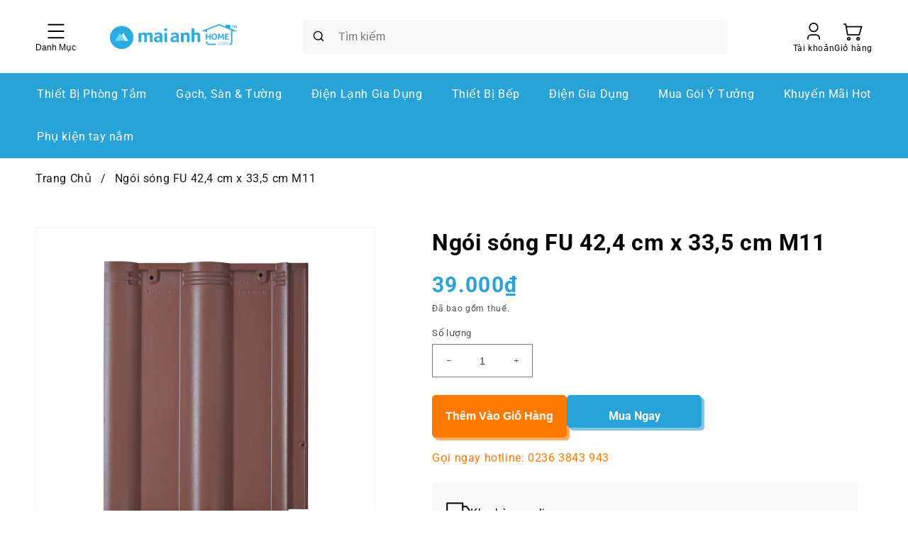

--- FILE ---
content_type: text/html; charset=utf-8
request_url: https://maianhhome.com/products/ngoi-fu-42-4-x-33-5-m11
body_size: 37085
content:
<!doctype html>
<html class="no-js" lang="vi">
    <head>
        <meta charset="utf-8">
        <meta http-equiv="X-UA-Compatible" content="IE=edge">
        <meta name="viewport" content="width=device-width,initial-scale=1">
        <meta name="theme-color" content="">
        <link rel="canonical" href="https://maianhhome.com/products/ngoi-fu-42-4-x-33-5-m11">
        <link rel="preconnect" href="https://cdn.shopify.com" crossorigin>

        <link rel="apple-touch-icon" sizes="180x180" href="//maianhhome.com/cdn/shop/t/4/assets/apple-touch-icon.png?v=91305144681625864071675429449">
        <link rel="icon" type="image/png" sizes="32x32" href="//maianhhome.com/cdn/shop/t/4/assets/favicon-32x32.png?v=148459184366746540801675429452">
        <link rel="icon" type="image/png" sizes="16x16" href="//maianhhome.com/cdn/shop/t/4/assets/favicon-16x16.png?v=169015997853368933671675429444">
        <link rel="manifest" href="//maianhhome.com/cdn/shop/t/4/assets/site.webmanifest?v=62149564016328373211696322880">
        <meta name="msapplication-TileColor" content="#2d89ef">
        <meta name="theme-color" content="#ffffff"><link rel="preconnect" href="https://fonts.shopifycdn.com" crossorigin><title>
            Ngói sóng FU 42,4 cm x 33,5 cm M11

                &ndash; Mai Anh Home</title>

        
            <meta name="description" content="Thương hiệu FUJI Mô tả sản phẩm - Sản phẩm có độ dai va đập gấp 16 lần ngói cùng loại- Siêu nhẹ, giúp giảm trọng lượng mái, tiết kiệm khung đỡ, tăng tuổi thọ cũng như độ bền cho công trình.-Công nghệ sơn phủ ceramic nhiều lớp - Màu sắc đa dạng, tinh tế, đáp ứng với sự lựa chọn của kiến trúc sư và khách hàng. Thông số  ">
        

        

<meta property="og:site_name" content="Mai Anh Home">
<meta property="og:url" content="https://maianhhome.com/products/ngoi-fu-42-4-x-33-5-m11">
<meta property="og:title" content="Ngói sóng FU 42,4 cm x 33,5 cm M11">
<meta property="og:type" content="product">
<meta property="og:description" content="Thương hiệu FUJI Mô tả sản phẩm - Sản phẩm có độ dai va đập gấp 16 lần ngói cùng loại- Siêu nhẹ, giúp giảm trọng lượng mái, tiết kiệm khung đỡ, tăng tuổi thọ cũng như độ bền cho công trình.-Công nghệ sơn phủ ceramic nhiều lớp - Màu sắc đa dạng, tinh tế, đáp ứng với sự lựa chọn của kiến trúc sư và khách hàng. Thông số  "><meta property="og:image" content="http://maianhhome.com/cdn/shop/files/m11.png?v=1692955405">
  <meta property="og:image:secure_url" content="https://maianhhome.com/cdn/shop/files/m11.png?v=1692955405">
  <meta property="og:image:width" content="1264">
  <meta property="og:image:height" content="1264"><meta property="og:price:amount" content="39.000">
  <meta property="og:price:currency" content="VND"><meta name="twitter:card" content="summary_large_image">
<meta name="twitter:title" content="Ngói sóng FU 42,4 cm x 33,5 cm M11">
<meta name="twitter:description" content="Thương hiệu FUJI Mô tả sản phẩm - Sản phẩm có độ dai va đập gấp 16 lần ngói cùng loại- Siêu nhẹ, giúp giảm trọng lượng mái, tiết kiệm khung đỡ, tăng tuổi thọ cũng như độ bền cho công trình.-Công nghệ sơn phủ ceramic nhiều lớp - Màu sắc đa dạng, tinh tế, đáp ứng với sự lựa chọn của kiến trúc sư và khách hàng. Thông số  ">


        <!-- Google tag (gtag.js) -->
        <script async src="https://www.googletagmanager.com/gtag/js?id=UA-122478431-1"></script>
        <script>
            window.dataLayer = window.dataLayer || [];
            function gtag(){dataLayer.push(arguments);}
            gtag('js', new Date());
            gtag('config', 'UA-122478431-1');
        </script>


        <script src="//maianhhome.com/cdn/shop/t/4/assets/global.js?v=117345832857452989091676608403" defer="defer"></script>

        <script>window.performance && window.performance.mark && window.performance.mark('shopify.content_for_header.start');</script><meta id="shopify-digital-wallet" name="shopify-digital-wallet" content="/58694205576/digital_wallets/dialog">
<link rel="alternate" type="application/json+oembed" href="https://maianhhome.com/products/ngoi-fu-42-4-x-33-5-m11.oembed">
<script async="async" src="/checkouts/internal/preloads.js?locale=vi-VN"></script>
<script id="shopify-features" type="application/json">{"accessToken":"37d15536e6d8429c8591432669bcf892","betas":["rich-media-storefront-analytics"],"domain":"maianhhome.com","predictiveSearch":true,"shopId":58694205576,"locale":"vi"}</script>
<script>var Shopify = Shopify || {};
Shopify.shop = "maianhhome.myshopify.com";
Shopify.locale = "vi";
Shopify.currency = {"active":"VND","rate":"1.0"};
Shopify.country = "VN";
Shopify.theme = {"name":"QDN","id":127272943752,"schema_name":"Dawn","schema_version":"7.0.1","theme_store_id":null,"role":"main"};
Shopify.theme.handle = "null";
Shopify.theme.style = {"id":null,"handle":null};
Shopify.cdnHost = "maianhhome.com/cdn";
Shopify.routes = Shopify.routes || {};
Shopify.routes.root = "/";</script>
<script type="module">!function(o){(o.Shopify=o.Shopify||{}).modules=!0}(window);</script>
<script>!function(o){function n(){var o=[];function n(){o.push(Array.prototype.slice.apply(arguments))}return n.q=o,n}var t=o.Shopify=o.Shopify||{};t.loadFeatures=n(),t.autoloadFeatures=n()}(window);</script>
<script id="shop-js-analytics" type="application/json">{"pageType":"product"}</script>
<script defer="defer" async type="module" src="//maianhhome.com/cdn/shopifycloud/shop-js/modules/v2/client.init-shop-cart-sync_BRgeC2xT.vi.esm.js"></script>
<script defer="defer" async type="module" src="//maianhhome.com/cdn/shopifycloud/shop-js/modules/v2/chunk.common_BdlVUcMw.esm.js"></script>
<script defer="defer" async type="module" src="//maianhhome.com/cdn/shopifycloud/shop-js/modules/v2/chunk.modal_Cv2biks0.esm.js"></script>
<script type="module">
  await import("//maianhhome.com/cdn/shopifycloud/shop-js/modules/v2/client.init-shop-cart-sync_BRgeC2xT.vi.esm.js");
await import("//maianhhome.com/cdn/shopifycloud/shop-js/modules/v2/chunk.common_BdlVUcMw.esm.js");
await import("//maianhhome.com/cdn/shopifycloud/shop-js/modules/v2/chunk.modal_Cv2biks0.esm.js");

  window.Shopify.SignInWithShop?.initShopCartSync?.({"fedCMEnabled":true,"windoidEnabled":true});

</script>
<script id="__st">var __st={"a":58694205576,"offset":25200,"reqid":"fd3e03d1-3767-43ab-8166-135f6bbd0974-1769149289","pageurl":"maianhhome.com\/products\/ngoi-fu-42-4-x-33-5-m11","u":"5c67c7527a19","p":"product","rtyp":"product","rid":7503585542280};</script>
<script>window.ShopifyPaypalV4VisibilityTracking = true;</script>
<script id="captcha-bootstrap">!function(){'use strict';const t='contact',e='account',n='new_comment',o=[[t,t],['blogs',n],['comments',n],[t,'customer']],c=[[e,'customer_login'],[e,'guest_login'],[e,'recover_customer_password'],[e,'create_customer']],r=t=>t.map((([t,e])=>`form[action*='/${t}']:not([data-nocaptcha='true']) input[name='form_type'][value='${e}']`)).join(','),a=t=>()=>t?[...document.querySelectorAll(t)].map((t=>t.form)):[];function s(){const t=[...o],e=r(t);return a(e)}const i='password',u='form_key',d=['recaptcha-v3-token','g-recaptcha-response','h-captcha-response',i],f=()=>{try{return window.sessionStorage}catch{return}},m='__shopify_v',_=t=>t.elements[u];function p(t,e,n=!1){try{const o=window.sessionStorage,c=JSON.parse(o.getItem(e)),{data:r}=function(t){const{data:e,action:n}=t;return t[m]||n?{data:e,action:n}:{data:t,action:n}}(c);for(const[e,n]of Object.entries(r))t.elements[e]&&(t.elements[e].value=n);n&&o.removeItem(e)}catch(o){console.error('form repopulation failed',{error:o})}}const l='form_type',E='cptcha';function T(t){t.dataset[E]=!0}const w=window,h=w.document,L='Shopify',v='ce_forms',y='captcha';let A=!1;((t,e)=>{const n=(g='f06e6c50-85a8-45c8-87d0-21a2b65856fe',I='https://cdn.shopify.com/shopifycloud/storefront-forms-hcaptcha/ce_storefront_forms_captcha_hcaptcha.v1.5.2.iife.js',D={infoText:'Được hCaptcha bảo vệ',privacyText:'Quyền riêng tư',termsText:'Điều khoản'},(t,e,n)=>{const o=w[L][v],c=o.bindForm;if(c)return c(t,g,e,D).then(n);var r;o.q.push([[t,g,e,D],n]),r=I,A||(h.body.append(Object.assign(h.createElement('script'),{id:'captcha-provider',async:!0,src:r})),A=!0)});var g,I,D;w[L]=w[L]||{},w[L][v]=w[L][v]||{},w[L][v].q=[],w[L][y]=w[L][y]||{},w[L][y].protect=function(t,e){n(t,void 0,e),T(t)},Object.freeze(w[L][y]),function(t,e,n,w,h,L){const[v,y,A,g]=function(t,e,n){const i=e?o:[],u=t?c:[],d=[...i,...u],f=r(d),m=r(i),_=r(d.filter((([t,e])=>n.includes(e))));return[a(f),a(m),a(_),s()]}(w,h,L),I=t=>{const e=t.target;return e instanceof HTMLFormElement?e:e&&e.form},D=t=>v().includes(t);t.addEventListener('submit',(t=>{const e=I(t);if(!e)return;const n=D(e)&&!e.dataset.hcaptchaBound&&!e.dataset.recaptchaBound,o=_(e),c=g().includes(e)&&(!o||!o.value);(n||c)&&t.preventDefault(),c&&!n&&(function(t){try{if(!f())return;!function(t){const e=f();if(!e)return;const n=_(t);if(!n)return;const o=n.value;o&&e.removeItem(o)}(t);const e=Array.from(Array(32),(()=>Math.random().toString(36)[2])).join('');!function(t,e){_(t)||t.append(Object.assign(document.createElement('input'),{type:'hidden',name:u})),t.elements[u].value=e}(t,e),function(t,e){const n=f();if(!n)return;const o=[...t.querySelectorAll(`input[type='${i}']`)].map((({name:t})=>t)),c=[...d,...o],r={};for(const[a,s]of new FormData(t).entries())c.includes(a)||(r[a]=s);n.setItem(e,JSON.stringify({[m]:1,action:t.action,data:r}))}(t,e)}catch(e){console.error('failed to persist form',e)}}(e),e.submit())}));const S=(t,e)=>{t&&!t.dataset[E]&&(n(t,e.some((e=>e===t))),T(t))};for(const o of['focusin','change'])t.addEventListener(o,(t=>{const e=I(t);D(e)&&S(e,y())}));const B=e.get('form_key'),M=e.get(l),P=B&&M;t.addEventListener('DOMContentLoaded',(()=>{const t=y();if(P)for(const e of t)e.elements[l].value===M&&p(e,B);[...new Set([...A(),...v().filter((t=>'true'===t.dataset.shopifyCaptcha))])].forEach((e=>S(e,t)))}))}(h,new URLSearchParams(w.location.search),n,t,e,['guest_login'])})(!0,!0)}();</script>
<script integrity="sha256-4kQ18oKyAcykRKYeNunJcIwy7WH5gtpwJnB7kiuLZ1E=" data-source-attribution="shopify.loadfeatures" defer="defer" src="//maianhhome.com/cdn/shopifycloud/storefront/assets/storefront/load_feature-a0a9edcb.js" crossorigin="anonymous"></script>
<script data-source-attribution="shopify.dynamic_checkout.dynamic.init">var Shopify=Shopify||{};Shopify.PaymentButton=Shopify.PaymentButton||{isStorefrontPortableWallets:!0,init:function(){window.Shopify.PaymentButton.init=function(){};var t=document.createElement("script");t.src="https://maianhhome.com/cdn/shopifycloud/portable-wallets/latest/portable-wallets.vi.js",t.type="module",document.head.appendChild(t)}};
</script>
<script data-source-attribution="shopify.dynamic_checkout.buyer_consent">
  function portableWalletsHideBuyerConsent(e){var t=document.getElementById("shopify-buyer-consent"),n=document.getElementById("shopify-subscription-policy-button");t&&n&&(t.classList.add("hidden"),t.setAttribute("aria-hidden","true"),n.removeEventListener("click",e))}function portableWalletsShowBuyerConsent(e){var t=document.getElementById("shopify-buyer-consent"),n=document.getElementById("shopify-subscription-policy-button");t&&n&&(t.classList.remove("hidden"),t.removeAttribute("aria-hidden"),n.addEventListener("click",e))}window.Shopify?.PaymentButton&&(window.Shopify.PaymentButton.hideBuyerConsent=portableWalletsHideBuyerConsent,window.Shopify.PaymentButton.showBuyerConsent=portableWalletsShowBuyerConsent);
</script>
<script>
  function portableWalletsCleanup(e){e&&e.src&&console.error("Failed to load portable wallets script "+e.src);var t=document.querySelectorAll("shopify-accelerated-checkout .shopify-payment-button__skeleton, shopify-accelerated-checkout-cart .wallet-cart-button__skeleton"),e=document.getElementById("shopify-buyer-consent");for(let e=0;e<t.length;e++)t[e].remove();e&&e.remove()}function portableWalletsNotLoadedAsModule(e){e instanceof ErrorEvent&&"string"==typeof e.message&&e.message.includes("import.meta")&&"string"==typeof e.filename&&e.filename.includes("portable-wallets")&&(window.removeEventListener("error",portableWalletsNotLoadedAsModule),window.Shopify.PaymentButton.failedToLoad=e,"loading"===document.readyState?document.addEventListener("DOMContentLoaded",window.Shopify.PaymentButton.init):window.Shopify.PaymentButton.init())}window.addEventListener("error",portableWalletsNotLoadedAsModule);
</script>

<script type="module" src="https://maianhhome.com/cdn/shopifycloud/portable-wallets/latest/portable-wallets.vi.js" onError="portableWalletsCleanup(this)" crossorigin="anonymous"></script>
<script nomodule>
  document.addEventListener("DOMContentLoaded", portableWalletsCleanup);
</script>

<link id="shopify-accelerated-checkout-styles" rel="stylesheet" media="screen" href="https://maianhhome.com/cdn/shopifycloud/portable-wallets/latest/accelerated-checkout-backwards-compat.css" crossorigin="anonymous">
<style id="shopify-accelerated-checkout-cart">
        #shopify-buyer-consent {
  margin-top: 1em;
  display: inline-block;
  width: 100%;
}

#shopify-buyer-consent.hidden {
  display: none;
}

#shopify-subscription-policy-button {
  background: none;
  border: none;
  padding: 0;
  text-decoration: underline;
  font-size: inherit;
  cursor: pointer;
}

#shopify-subscription-policy-button::before {
  box-shadow: none;
}

      </style>

<script>window.performance && window.performance.mark && window.performance.mark('shopify.content_for_header.end');</script>


        <style data-shopify>
            @font-face {
  font-family: Roboto;
  font-weight: 400;
  font-style: normal;
  font-display: swap;
  src: url("//maianhhome.com/cdn/fonts/roboto/roboto_n4.2019d890f07b1852f56ce63ba45b2db45d852cba.woff2") format("woff2"),
       url("//maianhhome.com/cdn/fonts/roboto/roboto_n4.238690e0007583582327135619c5f7971652fa9d.woff") format("woff");
}

            @font-face {
  font-family: Roboto;
  font-weight: 700;
  font-style: normal;
  font-display: swap;
  src: url("//maianhhome.com/cdn/fonts/roboto/roboto_n7.f38007a10afbbde8976c4056bfe890710d51dec2.woff2") format("woff2"),
       url("//maianhhome.com/cdn/fonts/roboto/roboto_n7.94bfdd3e80c7be00e128703d245c207769d763f9.woff") format("woff");
}

            @font-face {
  font-family: Roboto;
  font-weight: 400;
  font-style: italic;
  font-display: swap;
  src: url("//maianhhome.com/cdn/fonts/roboto/roboto_i4.57ce898ccda22ee84f49e6b57ae302250655e2d4.woff2") format("woff2"),
       url("//maianhhome.com/cdn/fonts/roboto/roboto_i4.b21f3bd061cbcb83b824ae8c7671a82587b264bf.woff") format("woff");
}

            @font-face {
  font-family: Roboto;
  font-weight: 700;
  font-style: italic;
  font-display: swap;
  src: url("//maianhhome.com/cdn/fonts/roboto/roboto_i7.7ccaf9410746f2c53340607c42c43f90a9005937.woff2") format("woff2"),
       url("//maianhhome.com/cdn/fonts/roboto/roboto_i7.49ec21cdd7148292bffea74c62c0df6e93551516.woff") format("woff");
}

            @font-face {
  font-family: Roboto;
  font-weight: 400;
  font-style: normal;
  font-display: swap;
  src: url("//maianhhome.com/cdn/fonts/roboto/roboto_n4.2019d890f07b1852f56ce63ba45b2db45d852cba.woff2") format("woff2"),
       url("//maianhhome.com/cdn/fonts/roboto/roboto_n4.238690e0007583582327135619c5f7971652fa9d.woff") format("woff");
}


            :root {
                --font-body-family: 
                Roboto,
                sans-serif;
                --font-body-style: normal;
                --font-body-weight: 400;
                --font-body-weight-bold: 700;

                --font-heading-family: 
                Roboto,
                sans-serif;
                --font-heading-style: normal;
                --font-heading-weight: 400;

                --font-body-scale: 1.0;
                --font-heading-scale: 1.0;

                --color-base-text: 
                18,
                18, 18;
                --color-shadow: 
                18,
                18, 18;
                --color-base-background-1: 
                255,
                255, 255;
                --color-base-background-2: 
                243,
                243, 243;
                --color-base-solid-button-labels: 
                255,
                255, 255;
                --color-base-outline-button-labels: 
                18,
                18, 18;
                --color-base-accent-1: 
                18,
                18, 18;
                --color-base-accent-2: 
                51,
                79, 180;
                --payment-terms-background-color: #ffffff;

                --gradient-base-background-1: 
                    #ffffff
                ;
                --gradient-base-background-2: 
                    #f3f3f3
                ;
                --gradient-base-accent-1: 
                    #121212
                ;
                --gradient-base-accent-2: 
                    #334fb4
                ;

                --media-padding: px;
                --media-border-opacity: 0.05;
                --media-border-width: 1px;
                --media-radius: 0px;
                --media-shadow-opacity: 0.0;
                --media-shadow-horizontal-offset: 0px;
                --media-shadow-vertical-offset: 4px;
                --media-shadow-blur-radius: 5px;
                --media-shadow-visible: 
                    0;

                --page-width: 160rem;
                --page-width-margin: 
                    0rem;

                --product-card-image-padding: 0.0rem;
                --product-card-corner-radius: 0.0rem;
                --product-card-text-alignment: left;
                --product-card-border-width: 0.0rem;
                --product-card-border-opacity: 0.1;
                --product-card-shadow-opacity: 0.0;
                --product-card-shadow-visible: 
                    0;
                --product-card-shadow-horizontal-offset: 0.0rem;
                --product-card-shadow-vertical-offset: 0.4rem;
                --product-card-shadow-blur-radius: 0.5rem;

                --collection-card-image-padding: 1.4rem;
                --collection-card-corner-radius: 0.0rem;
                --collection-card-text-alignment: left;
                --collection-card-border-width: 0.0rem;
                --collection-card-border-opacity: 0.0;
                --collection-card-shadow-opacity: 0.1;
                --collection-card-shadow-visible: 
                    1;
                --collection-card-shadow-horizontal-offset: 0.0rem;
                --collection-card-shadow-vertical-offset: 0.0rem;
                --collection-card-shadow-blur-radius: 0.0rem;

                --blog-card-image-padding: 0.0rem;
                --blog-card-corner-radius: 0.0rem;
                --blog-card-text-alignment: left;
                --blog-card-border-width: 0.0rem;
                --blog-card-border-opacity: 0.0;
                --blog-card-shadow-opacity: 0.1;
                --blog-card-shadow-visible: 
                    1;
                --blog-card-shadow-horizontal-offset: 0.0rem;
                --blog-card-shadow-vertical-offset: 0.0rem;
                --blog-card-shadow-blur-radius: 0.0rem;

                --badge-corner-radius: 4.0rem;

                --popup-border-width: 1px;
                --popup-border-opacity: 0.1;
                --popup-corner-radius: 0px;
                --popup-shadow-opacity: 0.0;
                --popup-shadow-horizontal-offset: 0px;
                --popup-shadow-vertical-offset: 4px;
                --popup-shadow-blur-radius: 5px;

                --drawer-border-width: 1px;
                --drawer-border-opacity: 0.1;
                --drawer-shadow-opacity: 0.0;
                --drawer-shadow-horizontal-offset: 0px;
                --drawer-shadow-vertical-offset: 4px;
                --drawer-shadow-blur-radius: 5px;

                --spacing-sections-desktop: 0px;
                --spacing-sections-mobile: 
                    0
                px;

                --grid-desktop-vertical-spacing: 8px;
                --grid-desktop-horizontal-spacing: 8px;
                --grid-mobile-vertical-spacing: 4px;
                --grid-mobile-horizontal-spacing: 4px;

                --text-boxes-border-opacity: 0.1;
                --text-boxes-border-width: 0px;
                --text-boxes-radius: 0px;
                --text-boxes-shadow-opacity: 0.0;
                --text-boxes-shadow-visible: 
                    0;
                --text-boxes-shadow-horizontal-offset: 0px;
                --text-boxes-shadow-vertical-offset: 4px;
                --text-boxes-shadow-blur-radius: 5px;

                --buttons-radius: 0px;
                --buttons-radius-outset: 
                    0px;
                --buttons-border-width: 
                    1
                px;
                --buttons-border-opacity: 1.0;
                --buttons-shadow-opacity: 0.0;
                --buttons-shadow-visible: 
                    0;
                --buttons-shadow-horizontal-offset: 0px;
                --buttons-shadow-vertical-offset: 4px;
                --buttons-shadow-blur-radius: 5px;
                --buttons-border-offset: 
                    0px;

                --inputs-radius: 0px;
                --inputs-border-width: 1px;
                --inputs-border-opacity: 0.55;
                --inputs-shadow-opacity: 0.0;
                --inputs-shadow-horizontal-offset: 0px;
                --inputs-margin-offset: 
                    0px;
                --inputs-shadow-vertical-offset: 4px;
                --inputs-shadow-blur-radius: 5px;
                --inputs-radius-outset: 
                    0px;

                --variant-pills-radius: 40px;
                --variant-pills-border-width: 1px;
                --variant-pills-border-opacity: 0.55;
                --variant-pills-shadow-opacity: 0.0;
                --variant-pills-shadow-horizontal-offset: 0px;
                --variant-pills-shadow-vertical-offset: 4px;
                --variant-pills-shadow-blur-radius: 5px;
            }

            *,
            *::before,
            *::after {
                box-sizing: inherit;
            }

            html {
                box-sizing: border-box;
                font-size: calc(var(--font-body-scale) * 62.5%);
                height: 100%;
            }

            body {
                display: grid;
                grid-template-rows: auto auto 1fr auto;
                grid-template-columns: 100%;
                min-height: 100%;
                margin: 0;
                font-size: 1.5rem;
                letter-spacing: 0.06rem;
                line-height: calc(1 + 0.8 / var(--font-body-scale));
                font-family: var(--font-body-family);
                font-style: var(--font-body-style);
                font-weight: var(--font-body-weight);
            }

            @media screen and (min-width: 750px) {
                body {
                    font-size: 1.6rem;
                }
            }
        </style>

        <link href="//maianhhome.com/cdn/shop/t/4/assets/base.css?v=28703433470270946451698058845" rel="stylesheet" type="text/css" media="all" />
<link rel="preload" as="font" href="//maianhhome.com/cdn/fonts/roboto/roboto_n4.2019d890f07b1852f56ce63ba45b2db45d852cba.woff2" type="font/woff2" crossorigin><link rel="preload" as="font" href="//maianhhome.com/cdn/fonts/roboto/roboto_n4.2019d890f07b1852f56ce63ba45b2db45d852cba.woff2" type="font/woff2" crossorigin><link rel="stylesheet" href="//maianhhome.com/cdn/shop/t/4/assets/component-predictive-search.css?v=114800888516295052221698073642" media="print" onload="this.media='all'"><script>
            document.documentElement.className = document.documentElement.className.replace('no-js', 'js');
            if (Shopify.designMode) {
                document.documentElement.classList.add('shopify-design-mode');
            }
        </script>
        <link href="//maianhhome.com/cdn/shop/t/4/assets/component-carousel.css?v=153090355465694603671698073640" rel="stylesheet" type="text/css" media="all" />
        <script src="//maianhhome.com/cdn/shop/t/4/assets/carousel.min.js?v=172929712989107184971674102228" type="text/javascript"></script>
        <script src="//maianhhome.com/cdn/shop/t/4/assets/carousel.js?v=65987058273347146091674102228" defer="defer"></script><script src="//maianhhome.com/cdn/shop/t/4/assets/cart.js?v=143823698912122089591698145485" defer="defer"></script>
            <script src="//maianhhome.com/cdn/shop/t/4/assets/cart-drawer.js?v=21478923943334981351674102228" defer="defer"></script><script src="https://cdn.shopify.com/extensions/0199f01a-d883-710c-b534-1199aedb84f0/bestchat-13/assets/widget.js" type="text/javascript" defer="defer"></script>
<link href="https://monorail-edge.shopifysvc.com" rel="dns-prefetch">
<script>(function(){if ("sendBeacon" in navigator && "performance" in window) {try {var session_token_from_headers = performance.getEntriesByType('navigation')[0].serverTiming.find(x => x.name == '_s').description;} catch {var session_token_from_headers = undefined;}var session_cookie_matches = document.cookie.match(/_shopify_s=([^;]*)/);var session_token_from_cookie = session_cookie_matches && session_cookie_matches.length === 2 ? session_cookie_matches[1] : "";var session_token = session_token_from_headers || session_token_from_cookie || "";function handle_abandonment_event(e) {var entries = performance.getEntries().filter(function(entry) {return /monorail-edge.shopifysvc.com/.test(entry.name);});if (!window.abandonment_tracked && entries.length === 0) {window.abandonment_tracked = true;var currentMs = Date.now();var navigation_start = performance.timing.navigationStart;var payload = {shop_id: 58694205576,url: window.location.href,navigation_start,duration: currentMs - navigation_start,session_token,page_type: "product"};window.navigator.sendBeacon("https://monorail-edge.shopifysvc.com/v1/produce", JSON.stringify({schema_id: "online_store_buyer_site_abandonment/1.1",payload: payload,metadata: {event_created_at_ms: currentMs,event_sent_at_ms: currentMs}}));}}window.addEventListener('pagehide', handle_abandonment_event);}}());</script>
<script id="web-pixels-manager-setup">(function e(e,d,r,n,o){if(void 0===o&&(o={}),!Boolean(null===(a=null===(i=window.Shopify)||void 0===i?void 0:i.analytics)||void 0===a?void 0:a.replayQueue)){var i,a;window.Shopify=window.Shopify||{};var t=window.Shopify;t.analytics=t.analytics||{};var s=t.analytics;s.replayQueue=[],s.publish=function(e,d,r){return s.replayQueue.push([e,d,r]),!0};try{self.performance.mark("wpm:start")}catch(e){}var l=function(){var e={modern:/Edge?\/(1{2}[4-9]|1[2-9]\d|[2-9]\d{2}|\d{4,})\.\d+(\.\d+|)|Firefox\/(1{2}[4-9]|1[2-9]\d|[2-9]\d{2}|\d{4,})\.\d+(\.\d+|)|Chrom(ium|e)\/(9{2}|\d{3,})\.\d+(\.\d+|)|(Maci|X1{2}).+ Version\/(15\.\d+|(1[6-9]|[2-9]\d|\d{3,})\.\d+)([,.]\d+|)( \(\w+\)|)( Mobile\/\w+|) Safari\/|Chrome.+OPR\/(9{2}|\d{3,})\.\d+\.\d+|(CPU[ +]OS|iPhone[ +]OS|CPU[ +]iPhone|CPU IPhone OS|CPU iPad OS)[ +]+(15[._]\d+|(1[6-9]|[2-9]\d|\d{3,})[._]\d+)([._]\d+|)|Android:?[ /-](13[3-9]|1[4-9]\d|[2-9]\d{2}|\d{4,})(\.\d+|)(\.\d+|)|Android.+Firefox\/(13[5-9]|1[4-9]\d|[2-9]\d{2}|\d{4,})\.\d+(\.\d+|)|Android.+Chrom(ium|e)\/(13[3-9]|1[4-9]\d|[2-9]\d{2}|\d{4,})\.\d+(\.\d+|)|SamsungBrowser\/([2-9]\d|\d{3,})\.\d+/,legacy:/Edge?\/(1[6-9]|[2-9]\d|\d{3,})\.\d+(\.\d+|)|Firefox\/(5[4-9]|[6-9]\d|\d{3,})\.\d+(\.\d+|)|Chrom(ium|e)\/(5[1-9]|[6-9]\d|\d{3,})\.\d+(\.\d+|)([\d.]+$|.*Safari\/(?![\d.]+ Edge\/[\d.]+$))|(Maci|X1{2}).+ Version\/(10\.\d+|(1[1-9]|[2-9]\d|\d{3,})\.\d+)([,.]\d+|)( \(\w+\)|)( Mobile\/\w+|) Safari\/|Chrome.+OPR\/(3[89]|[4-9]\d|\d{3,})\.\d+\.\d+|(CPU[ +]OS|iPhone[ +]OS|CPU[ +]iPhone|CPU IPhone OS|CPU iPad OS)[ +]+(10[._]\d+|(1[1-9]|[2-9]\d|\d{3,})[._]\d+)([._]\d+|)|Android:?[ /-](13[3-9]|1[4-9]\d|[2-9]\d{2}|\d{4,})(\.\d+|)(\.\d+|)|Mobile Safari.+OPR\/([89]\d|\d{3,})\.\d+\.\d+|Android.+Firefox\/(13[5-9]|1[4-9]\d|[2-9]\d{2}|\d{4,})\.\d+(\.\d+|)|Android.+Chrom(ium|e)\/(13[3-9]|1[4-9]\d|[2-9]\d{2}|\d{4,})\.\d+(\.\d+|)|Android.+(UC? ?Browser|UCWEB|U3)[ /]?(15\.([5-9]|\d{2,})|(1[6-9]|[2-9]\d|\d{3,})\.\d+)\.\d+|SamsungBrowser\/(5\.\d+|([6-9]|\d{2,})\.\d+)|Android.+MQ{2}Browser\/(14(\.(9|\d{2,})|)|(1[5-9]|[2-9]\d|\d{3,})(\.\d+|))(\.\d+|)|K[Aa][Ii]OS\/(3\.\d+|([4-9]|\d{2,})\.\d+)(\.\d+|)/},d=e.modern,r=e.legacy,n=navigator.userAgent;return n.match(d)?"modern":n.match(r)?"legacy":"unknown"}(),u="modern"===l?"modern":"legacy",c=(null!=n?n:{modern:"",legacy:""})[u],f=function(e){return[e.baseUrl,"/wpm","/b",e.hashVersion,"modern"===e.buildTarget?"m":"l",".js"].join("")}({baseUrl:d,hashVersion:r,buildTarget:u}),m=function(e){var d=e.version,r=e.bundleTarget,n=e.surface,o=e.pageUrl,i=e.monorailEndpoint;return{emit:function(e){var a=e.status,t=e.errorMsg,s=(new Date).getTime(),l=JSON.stringify({metadata:{event_sent_at_ms:s},events:[{schema_id:"web_pixels_manager_load/3.1",payload:{version:d,bundle_target:r,page_url:o,status:a,surface:n,error_msg:t},metadata:{event_created_at_ms:s}}]});if(!i)return console&&console.warn&&console.warn("[Web Pixels Manager] No Monorail endpoint provided, skipping logging."),!1;try{return self.navigator.sendBeacon.bind(self.navigator)(i,l)}catch(e){}var u=new XMLHttpRequest;try{return u.open("POST",i,!0),u.setRequestHeader("Content-Type","text/plain"),u.send(l),!0}catch(e){return console&&console.warn&&console.warn("[Web Pixels Manager] Got an unhandled error while logging to Monorail."),!1}}}}({version:r,bundleTarget:l,surface:e.surface,pageUrl:self.location.href,monorailEndpoint:e.monorailEndpoint});try{o.browserTarget=l,function(e){var d=e.src,r=e.async,n=void 0===r||r,o=e.onload,i=e.onerror,a=e.sri,t=e.scriptDataAttributes,s=void 0===t?{}:t,l=document.createElement("script"),u=document.querySelector("head"),c=document.querySelector("body");if(l.async=n,l.src=d,a&&(l.integrity=a,l.crossOrigin="anonymous"),s)for(var f in s)if(Object.prototype.hasOwnProperty.call(s,f))try{l.dataset[f]=s[f]}catch(e){}if(o&&l.addEventListener("load",o),i&&l.addEventListener("error",i),u)u.appendChild(l);else{if(!c)throw new Error("Did not find a head or body element to append the script");c.appendChild(l)}}({src:f,async:!0,onload:function(){if(!function(){var e,d;return Boolean(null===(d=null===(e=window.Shopify)||void 0===e?void 0:e.analytics)||void 0===d?void 0:d.initialized)}()){var d=window.webPixelsManager.init(e)||void 0;if(d){var r=window.Shopify.analytics;r.replayQueue.forEach((function(e){var r=e[0],n=e[1],o=e[2];d.publishCustomEvent(r,n,o)})),r.replayQueue=[],r.publish=d.publishCustomEvent,r.visitor=d.visitor,r.initialized=!0}}},onerror:function(){return m.emit({status:"failed",errorMsg:"".concat(f," has failed to load")})},sri:function(e){var d=/^sha384-[A-Za-z0-9+/=]+$/;return"string"==typeof e&&d.test(e)}(c)?c:"",scriptDataAttributes:o}),m.emit({status:"loading"})}catch(e){m.emit({status:"failed",errorMsg:(null==e?void 0:e.message)||"Unknown error"})}}})({shopId: 58694205576,storefrontBaseUrl: "https://maianhhome.com",extensionsBaseUrl: "https://extensions.shopifycdn.com/cdn/shopifycloud/web-pixels-manager",monorailEndpoint: "https://monorail-edge.shopifysvc.com/unstable/produce_batch",surface: "storefront-renderer",enabledBetaFlags: ["2dca8a86"],webPixelsConfigList: [{"id":"shopify-app-pixel","configuration":"{}","eventPayloadVersion":"v1","runtimeContext":"STRICT","scriptVersion":"0450","apiClientId":"shopify-pixel","type":"APP","privacyPurposes":["ANALYTICS","MARKETING"]},{"id":"shopify-custom-pixel","eventPayloadVersion":"v1","runtimeContext":"LAX","scriptVersion":"0450","apiClientId":"shopify-pixel","type":"CUSTOM","privacyPurposes":["ANALYTICS","MARKETING"]}],isMerchantRequest: false,initData: {"shop":{"name":"Mai Anh Home","paymentSettings":{"currencyCode":"VND"},"myshopifyDomain":"maianhhome.myshopify.com","countryCode":"VN","storefrontUrl":"https:\/\/maianhhome.com"},"customer":null,"cart":null,"checkout":null,"productVariants":[{"price":{"amount":39000.0,"currencyCode":"VND"},"product":{"title":"Ngói sóng FU 42,4 cm x 33,5 cm M11","vendor":"Mai Anh Home","id":"7503585542280","untranslatedTitle":"Ngói sóng FU 42,4 cm x 33,5 cm M11","url":"\/products\/ngoi-fu-42-4-x-33-5-m11","type":""},"id":"41265756930184","image":{"src":"\/\/maianhhome.com\/cdn\/shop\/files\/m11.png?v=1692955405"},"sku":null,"title":"Default Title","untranslatedTitle":"Default Title"}],"purchasingCompany":null},},"https://maianhhome.com/cdn","fcfee988w5aeb613cpc8e4bc33m6693e112",{"modern":"","legacy":""},{"shopId":"58694205576","storefrontBaseUrl":"https:\/\/maianhhome.com","extensionBaseUrl":"https:\/\/extensions.shopifycdn.com\/cdn\/shopifycloud\/web-pixels-manager","surface":"storefront-renderer","enabledBetaFlags":"[\"2dca8a86\"]","isMerchantRequest":"false","hashVersion":"fcfee988w5aeb613cpc8e4bc33m6693e112","publish":"custom","events":"[[\"page_viewed\",{}],[\"product_viewed\",{\"productVariant\":{\"price\":{\"amount\":39000.0,\"currencyCode\":\"VND\"},\"product\":{\"title\":\"Ngói sóng FU 42,4 cm x 33,5 cm M11\",\"vendor\":\"Mai Anh Home\",\"id\":\"7503585542280\",\"untranslatedTitle\":\"Ngói sóng FU 42,4 cm x 33,5 cm M11\",\"url\":\"\/products\/ngoi-fu-42-4-x-33-5-m11\",\"type\":\"\"},\"id\":\"41265756930184\",\"image\":{\"src\":\"\/\/maianhhome.com\/cdn\/shop\/files\/m11.png?v=1692955405\"},\"sku\":null,\"title\":\"Default Title\",\"untranslatedTitle\":\"Default Title\"}}]]"});</script><script>
  window.ShopifyAnalytics = window.ShopifyAnalytics || {};
  window.ShopifyAnalytics.meta = window.ShopifyAnalytics.meta || {};
  window.ShopifyAnalytics.meta.currency = 'VND';
  var meta = {"product":{"id":7503585542280,"gid":"gid:\/\/shopify\/Product\/7503585542280","vendor":"Mai Anh Home","type":"","handle":"ngoi-fu-42-4-x-33-5-m11","variants":[{"id":41265756930184,"price":3900000,"name":"Ngói sóng FU 42,4 cm x 33,5 cm M11","public_title":null,"sku":null}],"remote":false},"page":{"pageType":"product","resourceType":"product","resourceId":7503585542280,"requestId":"fd3e03d1-3767-43ab-8166-135f6bbd0974-1769149289"}};
  for (var attr in meta) {
    window.ShopifyAnalytics.meta[attr] = meta[attr];
  }
</script>
<script class="analytics">
  (function () {
    var customDocumentWrite = function(content) {
      var jquery = null;

      if (window.jQuery) {
        jquery = window.jQuery;
      } else if (window.Checkout && window.Checkout.$) {
        jquery = window.Checkout.$;
      }

      if (jquery) {
        jquery('body').append(content);
      }
    };

    var hasLoggedConversion = function(token) {
      if (token) {
        return document.cookie.indexOf('loggedConversion=' + token) !== -1;
      }
      return false;
    }

    var setCookieIfConversion = function(token) {
      if (token) {
        var twoMonthsFromNow = new Date(Date.now());
        twoMonthsFromNow.setMonth(twoMonthsFromNow.getMonth() + 2);

        document.cookie = 'loggedConversion=' + token + '; expires=' + twoMonthsFromNow;
      }
    }

    var trekkie = window.ShopifyAnalytics.lib = window.trekkie = window.trekkie || [];
    if (trekkie.integrations) {
      return;
    }
    trekkie.methods = [
      'identify',
      'page',
      'ready',
      'track',
      'trackForm',
      'trackLink'
    ];
    trekkie.factory = function(method) {
      return function() {
        var args = Array.prototype.slice.call(arguments);
        args.unshift(method);
        trekkie.push(args);
        return trekkie;
      };
    };
    for (var i = 0; i < trekkie.methods.length; i++) {
      var key = trekkie.methods[i];
      trekkie[key] = trekkie.factory(key);
    }
    trekkie.load = function(config) {
      trekkie.config = config || {};
      trekkie.config.initialDocumentCookie = document.cookie;
      var first = document.getElementsByTagName('script')[0];
      var script = document.createElement('script');
      script.type = 'text/javascript';
      script.onerror = function(e) {
        var scriptFallback = document.createElement('script');
        scriptFallback.type = 'text/javascript';
        scriptFallback.onerror = function(error) {
                var Monorail = {
      produce: function produce(monorailDomain, schemaId, payload) {
        var currentMs = new Date().getTime();
        var event = {
          schema_id: schemaId,
          payload: payload,
          metadata: {
            event_created_at_ms: currentMs,
            event_sent_at_ms: currentMs
          }
        };
        return Monorail.sendRequest("https://" + monorailDomain + "/v1/produce", JSON.stringify(event));
      },
      sendRequest: function sendRequest(endpointUrl, payload) {
        // Try the sendBeacon API
        if (window && window.navigator && typeof window.navigator.sendBeacon === 'function' && typeof window.Blob === 'function' && !Monorail.isIos12()) {
          var blobData = new window.Blob([payload], {
            type: 'text/plain'
          });

          if (window.navigator.sendBeacon(endpointUrl, blobData)) {
            return true;
          } // sendBeacon was not successful

        } // XHR beacon

        var xhr = new XMLHttpRequest();

        try {
          xhr.open('POST', endpointUrl);
          xhr.setRequestHeader('Content-Type', 'text/plain');
          xhr.send(payload);
        } catch (e) {
          console.log(e);
        }

        return false;
      },
      isIos12: function isIos12() {
        return window.navigator.userAgent.lastIndexOf('iPhone; CPU iPhone OS 12_') !== -1 || window.navigator.userAgent.lastIndexOf('iPad; CPU OS 12_') !== -1;
      }
    };
    Monorail.produce('monorail-edge.shopifysvc.com',
      'trekkie_storefront_load_errors/1.1',
      {shop_id: 58694205576,
      theme_id: 127272943752,
      app_name: "storefront",
      context_url: window.location.href,
      source_url: "//maianhhome.com/cdn/s/trekkie.storefront.8d95595f799fbf7e1d32231b9a28fd43b70c67d3.min.js"});

        };
        scriptFallback.async = true;
        scriptFallback.src = '//maianhhome.com/cdn/s/trekkie.storefront.8d95595f799fbf7e1d32231b9a28fd43b70c67d3.min.js';
        first.parentNode.insertBefore(scriptFallback, first);
      };
      script.async = true;
      script.src = '//maianhhome.com/cdn/s/trekkie.storefront.8d95595f799fbf7e1d32231b9a28fd43b70c67d3.min.js';
      first.parentNode.insertBefore(script, first);
    };
    trekkie.load(
      {"Trekkie":{"appName":"storefront","development":false,"defaultAttributes":{"shopId":58694205576,"isMerchantRequest":null,"themeId":127272943752,"themeCityHash":"11285794111946631332","contentLanguage":"vi","currency":"VND","eventMetadataId":"dfa07b86-942c-43f9-8636-bc5eacc77224"},"isServerSideCookieWritingEnabled":true,"monorailRegion":"shop_domain","enabledBetaFlags":["65f19447"]},"Session Attribution":{},"S2S":{"facebookCapiEnabled":false,"source":"trekkie-storefront-renderer","apiClientId":580111}}
    );

    var loaded = false;
    trekkie.ready(function() {
      if (loaded) return;
      loaded = true;

      window.ShopifyAnalytics.lib = window.trekkie;

      var originalDocumentWrite = document.write;
      document.write = customDocumentWrite;
      try { window.ShopifyAnalytics.merchantGoogleAnalytics.call(this); } catch(error) {};
      document.write = originalDocumentWrite;

      window.ShopifyAnalytics.lib.page(null,{"pageType":"product","resourceType":"product","resourceId":7503585542280,"requestId":"fd3e03d1-3767-43ab-8166-135f6bbd0974-1769149289","shopifyEmitted":true});

      var match = window.location.pathname.match(/checkouts\/(.+)\/(thank_you|post_purchase)/)
      var token = match? match[1]: undefined;
      if (!hasLoggedConversion(token)) {
        setCookieIfConversion(token);
        window.ShopifyAnalytics.lib.track("Viewed Product",{"currency":"VND","variantId":41265756930184,"productId":7503585542280,"productGid":"gid:\/\/shopify\/Product\/7503585542280","name":"Ngói sóng FU 42,4 cm x 33,5 cm M11","price":"39000","sku":null,"brand":"Mai Anh Home","variant":null,"category":"","nonInteraction":true,"remote":false},undefined,undefined,{"shopifyEmitted":true});
      window.ShopifyAnalytics.lib.track("monorail:\/\/trekkie_storefront_viewed_product\/1.1",{"currency":"VND","variantId":41265756930184,"productId":7503585542280,"productGid":"gid:\/\/shopify\/Product\/7503585542280","name":"Ngói sóng FU 42,4 cm x 33,5 cm M11","price":"39000","sku":null,"brand":"Mai Anh Home","variant":null,"category":"","nonInteraction":true,"remote":false,"referer":"https:\/\/maianhhome.com\/products\/ngoi-fu-42-4-x-33-5-m11"});
      }
    });


        var eventsListenerScript = document.createElement('script');
        eventsListenerScript.async = true;
        eventsListenerScript.src = "//maianhhome.com/cdn/shopifycloud/storefront/assets/shop_events_listener-3da45d37.js";
        document.getElementsByTagName('head')[0].appendChild(eventsListenerScript);

})();</script>
<script
  defer
  src="https://maianhhome.com/cdn/shopifycloud/perf-kit/shopify-perf-kit-3.0.4.min.js"
  data-application="storefront-renderer"
  data-shop-id="58694205576"
  data-render-region="gcp-us-central1"
  data-page-type="product"
  data-theme-instance-id="127272943752"
  data-theme-name="Dawn"
  data-theme-version="7.0.1"
  data-monorail-region="shop_domain"
  data-resource-timing-sampling-rate="10"
  data-shs="true"
  data-shs-beacon="true"
  data-shs-export-with-fetch="true"
  data-shs-logs-sample-rate="1"
  data-shs-beacon-endpoint="https://maianhhome.com/api/collect"
></script>
</head>

    <body class="gradient">
        <a class="skip-to-content-link button visually-hidden" href="#MainContent">
            Chuyển đến nội dung
        </a>
        
        <div id="shopify-section-announcement-bar" class="shopify-section announcement-bar-wrapper"></div>
        <div id="shopify-section-header" class="shopify-section section-header"><link href="//maianhhome.com/cdn/shop/t/4/assets/component-header-menu.css?v=120459965037355072081698145485" rel="stylesheet" type="text/css" media="all" />
<link href="//maianhhome.com/cdn/shop/t/4/assets/component-mega-menu.css?v=128365071240824702011698742191" rel="stylesheet" type="text/css" media="all" />
<link href="//maianhhome.com/cdn/shop/t/4/assets/component-announcement-bar.css?v=172677734743029315551698394126" rel="stylesheet" type="text/css" media="all" />

<link rel="stylesheet" href="//maianhhome.com/cdn/shop/t/4/assets/component-list-menu.css?v=168621048112034522081698073644" media="print" onload="this.media='all'">
<link rel="stylesheet" href="//maianhhome.com/cdn/shop/t/4/assets/component-search.css?v=138225243820900784251698073641" media="print" onload="this.media='all'">
<link rel="stylesheet" href="//maianhhome.com/cdn/shop/t/4/assets/component-menu-drawer.css?v=182551315905020649661698073632" media="print" onload="this.media='all'">
<link rel="stylesheet" href="//maianhhome.com/cdn/shop/t/4/assets/component-cart-notification.css?v=181501805848892877041698073633" media="print" onload="this.media='all'">
<link rel="stylesheet" href="//maianhhome.com/cdn/shop/t/4/assets/component-cart-items.css?v=102417933875884795831698654324" media="print" onload="this.media='all'"><link rel="stylesheet" href="//maianhhome.com/cdn/shop/t/4/assets/component-price.css?v=89776462818851947291698073645" media="print" onload="this.media='all'">
  <link rel="stylesheet" href="//maianhhome.com/cdn/shop/t/4/assets/component-loading-overlay.css?v=152114168680884860251698073632" media="print" onload="this.media='all'"><link href="//maianhhome.com/cdn/shop/t/4/assets/component-cart-drawer.css?v=134258843539218859621698742191" rel="stylesheet" type="text/css" media="all" />
  <link href="//maianhhome.com/cdn/shop/t/4/assets/component-cart.css?v=118389182846043409391698145485" rel="stylesheet" type="text/css" media="all" />
  <link href="//maianhhome.com/cdn/shop/t/4/assets/component-totals.css?v=73583251748847946761698073631" rel="stylesheet" type="text/css" media="all" />
  <link href="//maianhhome.com/cdn/shop/t/4/assets/component-price.css?v=89776462818851947291698073645" rel="stylesheet" type="text/css" media="all" />
  <link href="//maianhhome.com/cdn/shop/t/4/assets/component-discounts.css?v=22780515383321662171698073635" rel="stylesheet" type="text/css" media="all" />
  <link href="//maianhhome.com/cdn/shop/t/4/assets/component-loading-overlay.css?v=152114168680884860251698073632" rel="stylesheet" type="text/css" media="all" /><noscript><link href="//maianhhome.com/cdn/shop/t/4/assets/component-list-menu.css?v=168621048112034522081698073644" rel="stylesheet" type="text/css" media="all" /></noscript>
<noscript><link href="//maianhhome.com/cdn/shop/t/4/assets/component-search.css?v=138225243820900784251698073641" rel="stylesheet" type="text/css" media="all" /></noscript>
<noscript><link href="//maianhhome.com/cdn/shop/t/4/assets/component-menu-drawer.css?v=182551315905020649661698073632" rel="stylesheet" type="text/css" media="all" /></noscript>
<noscript><link href="//maianhhome.com/cdn/shop/t/4/assets/component-cart-notification.css?v=181501805848892877041698073633" rel="stylesheet" type="text/css" media="all" /></noscript>
<noscript><link href="//maianhhome.com/cdn/shop/t/4/assets/component-cart-items.css?v=102417933875884795831698654324" rel="stylesheet" type="text/css" media="all" /></noscript><style data-shopify>.header__top {
    padding-top: 10px;
    padding-bottom: 10px;
  }

  .section-header {
    margin-bottom: 0px;
  }

  @media screen and (min-width: 750px) {
    .section-header {
      margin-bottom: 0px;
    }
  }

  @media screen and (min-width: 990px) {
    .header__top {
      padding-top: 20px;
      padding-bottom: 20px;
    }
  }</style><svg xmlns="http://www.w3.org/2000/svg" class="hidden">
  <symbol id="icon-search" viewbox="0 0 18 19" fill="none">
    <path fill-rule="evenodd" clip-rule="evenodd" d="M11.03 11.68A5.784 5.784 0 112.85 3.5a5.784 5.784 0 018.18 8.18zm.26 1.12a6.78 6.78 0 11.72-.7l5.4 5.4a.5.5 0 11-.71.7l-5.41-5.4z" fill="currentColor"/>
  </symbol>

  <symbol id="icon-close" class="icon icon-close" fill="none" viewBox="0 0 18 17">
    <path d="M.865 15.978a.5.5 0 00.707.707l7.433-7.431 7.579 7.282a.501.501 0 00.846-.37.5.5 0 00-.153-.351L9.712 8.546l7.417-7.416a.5.5 0 10-.707-.708L8.991 7.853 1.413.573a.5.5 0 10-.693.72l7.563 7.268-7.418 7.417z" fill="currentColor">
  </symbol>
</svg>



<div class="header-wrapper color-background-1 gradient header-wrapper--border-bottom">
  <header class="header header--middle-left  header--has-menu js-fixed-header"><div class="header__top page-width"><div class="header__toggle">
				<button class="header__toggle-btn js-menu-toggle-btn">
					<span class="header__toggle-content header__toggle-btn--open">
						<svg width="32" height="32" viewBox="0 0 32 32" fill="none" xmlns="http://www.w3.org/2000/svg">
    <path d="M5.33331 6.66666H26.6666" stroke="#030303" stroke-width="2" stroke-linecap="round" stroke-linejoin="round"/>
    <path d="M5.33331 16H26.6666" stroke="black" stroke-width="2" stroke-linecap="round" stroke-linejoin="round"/>
    <path d="M5.33331 25.3333H26.6666" stroke="black" stroke-width="2" stroke-linecap="round" stroke-linejoin="round"/>
</svg>
    
            <span class="header__toggle-text">Danh Mục</span>
					</span>
					<span class="header__toggle-content header__toggle-btn--close">
						<svg width="32" height="32" viewBox="0 0 32 32" fill="none" xmlns="http://www.w3.org/2000/svg">
    <path d="M9.33331 9.33337L22.6666 22.6667" stroke="#030303" stroke-width="2" stroke-linecap="round" stroke-linejoin="round" />
    <path d="M22.6666 9.33337L9.33331 22.6667" stroke="#030303" stroke-width="2" stroke-linecap="round" stroke-linejoin="round" />
</svg>

            <span class="header__toggle-text">Đóng</span>
					</span>
				</button>
			</div><a href="/" class="header__logo-link"><img src="//maianhhome.com/cdn/shop/files/mah_logo_0318_final_v2_1_37cef3f7-4302-44f6-bf0f-a8a74478109b.png?v=1675425488" alt="Mai Anh Home" srcset="//maianhhome.com/cdn/shop/files/mah_logo_0318_final_v2_1_37cef3f7-4302-44f6-bf0f-a8a74478109b.png?v=1675425488&amp;width=50 50w, //maianhhome.com/cdn/shop/files/mah_logo_0318_final_v2_1_37cef3f7-4302-44f6-bf0f-a8a74478109b.png?v=1675425488&amp;width=100 100w, //maianhhome.com/cdn/shop/files/mah_logo_0318_final_v2_1_37cef3f7-4302-44f6-bf0f-a8a74478109b.png?v=1675425488&amp;width=150 150w, //maianhhome.com/cdn/shop/files/mah_logo_0318_final_v2_1_37cef3f7-4302-44f6-bf0f-a8a74478109b.png?v=1675425488&amp;width=200 200w, //maianhhome.com/cdn/shop/files/mah_logo_0318_final_v2_1_37cef3f7-4302-44f6-bf0f-a8a74478109b.png?v=1675425488&amp;width=250 250w, //maianhhome.com/cdn/shop/files/mah_logo_0318_final_v2_1_37cef3f7-4302-44f6-bf0f-a8a74478109b.png?v=1675425488&amp;width=300 300w" width="180" height="35.4375" class="header__heading-logo"></a><div class="header__search js-search-form" tabindex="-1">
			<div class="header__search-inner">
				<form action="/search" method="get" role="search" class="header__search-form">
					<div class="header__search-field">
						<button class="search__button field__button" aria-label="Tìm kiếm">
                <svg class="icon icon-search" aria-hidden="true" focusable="false" role="presentation" width="24" height="25" viewBox="0 0 24 25" fill="none" xmlns="http://www.w3.org/2000/svg">
    <path d="M19 11.5C19 13.71 18.105 15.71 16.657 17.157C15.3483 18.4658 13.6263 19.2803 11.7844 19.4618C9.94243 19.6432 8.09457 19.1804 6.55563 18.1522C5.01668 17.124 3.88187 15.5939 3.34455 13.8228C2.80723 12.0517 2.90064 10.1491 3.60887 8.43908C4.3171 6.72911 5.59633 5.3176 7.2286 4.44507C8.86086 3.57254 10.7452 3.29296 12.5605 3.65398C14.3757 4.015 16.0097 4.99428 17.1839 6.42495C18.3581 7.85563 18.9999 9.64919 19 11.5V11.5Z" stroke="#030303" stroke-width="2" stroke-linecap="round" stroke-linejoin="round"/>
    <path d="M21 21.5L16.657 17.157" stroke="#030303" stroke-width="2" stroke-linecap="round" stroke-linejoin="round"/>
</svg>
						</button>
						<input class="header__search-input"
							id="Search-In-Modal"
							type="search"
							name="q"
							value=""
							placeholder="Tìm kiếm"role="combobox"
								aria-expanded="false"
								aria-owns="predictive-search-results-list"
								aria-controls="predictive-search-results-list"
								aria-haspopup="listbox"
								aria-autocomplete="list"
								autocorrect="off"
								autocomplete="off"
								autocapitalize="off"
								spellcheck="false">
					</div>
				</form>
        <button class="header__search-close js-close-search">
            <svg width="32" height="32" viewBox="0 0 32 32" fill="none" xmlns="http://www.w3.org/2000/svg">
    <path d="M9.33331 9.33337L22.6666 22.6667" stroke="#030303" stroke-width="2" stroke-linecap="round" stroke-linejoin="round" />
    <path d="M22.6666 9.33337L9.33331 22.6667" stroke="#030303" stroke-width="2" stroke-linecap="round" stroke-linejoin="round" />
</svg>

        </button>
			</div>
		</div>

		<div class="header__icons">
				<button class="header__icon header__icon--search header__icon--summary link focus-inset js-search-btn" aria-haspopup="dialog" aria-label="Tìm kiếm">
					<span>
						<svg class="modal__toggle-open icon icon-search" aria-hidden="true" focusable="false" role="presentation">
							<use href="#icon-search">
						</svg>
						<svg class="modal__toggle-close icon icon-close" aria-hidden="true" focusable="false" role="presentation">
							<use href="#icon-close">
						</svg>
					</span>
				</button><a href="/account/login" class="header__icon header__icon--account link focus-inset small-hide">
					<svg width="32" height="32" viewBox="0 0 32 32" fill="none" xmlns="http://www.w3.org/2000/svg">
  <circle cx="16.0007" cy="9.33268" r="6.66667" stroke="#030303" stroke-width="2" stroke-linecap="round" stroke-linejoin="round"/>
  <path d="M6.66602 28.0007V26.6673C6.66602 23.7218 9.05383 21.334 11.9993 21.334H19.9993C22.9449 21.334 25.3327 23.7218 25.3327 26.6673V28.0007" stroke="#030303" stroke-width="2" stroke-linecap="round" stroke-linejoin="round"/>
</svg>

					<span class="header__icon-label">Tài khoản</span>
				</a><a href="/cart" class="header__icon header__icon--cart link focus-inset" id="cart-icon-bubble"><svg width="32" height="32" viewBox="0 0 32 32" fill="none" xmlns="http://www.w3.org/2000/svg">
  <path d="M1 4H3.66667L6.66667 21.3333H25.3333L29.3333 8H4.73047" stroke="#030303" stroke-width="2" stroke-linecap="round" stroke-linejoin="round"/>
  <path d="M8.66797 29.666C9.77254 29.666 10.668 28.7706 10.668 27.666C10.668 26.5614 9.77254 25.666 8.66797 25.666C7.5634 25.666 6.66797 26.5614 6.66797 27.666C6.66797 28.7706 7.5634 29.666 8.66797 29.666Z" stroke="#030303" stroke-width="2" stroke-linecap="round" stroke-linejoin="round"/>
  <path d="M23.668 29.666C24.7725 29.666 25.668 28.7706 25.668 27.666C25.668 26.5614 24.7725 25.666 23.668 25.666C22.5634 25.666 21.668 26.5614 21.668 27.666C21.668 28.7706 22.5634 29.666 23.668 29.666Z" stroke="#030303" stroke-width="2" stroke-linecap="round" stroke-linejoin="round"/>
</svg><span class="header__icon-label">Giỏ hàng</span></a>
		</div>
	</div><div class="header__bottom">
			<div class="page-width">
				<div class="mega-menu__top">
					<nav class=" mega-menu--lv0 js-menu-lv0">
    

    
        <ul class="mega-menu__list mega-menu__list--wrap mega-menu__list--lv0  js-mega-list"><li class="mega-menu__item  mega-menu__item--lv0 ">

                    <a href="/collections/thiet-bi-phong-tam" data-index="1" data-title="" class="mega-menu__link mega-menu__link--lv0 js-mega-menu-link-lv0"><span>Thiết Bị Phòng Tắm </span></a></li><li class="mega-menu__item  mega-menu__item--lv0 ">

                    <a href="/collections/gach-san-tuong" data-index="2" data-title="" class="mega-menu__link mega-menu__link--lv0 js-mega-menu-link-lv0"><span>Gạch, Sàn & Tường</span></a></li><li class="mega-menu__item  mega-menu__item--lv0 ">

                    <a href="/collections/dien-lanh-gia-dung" data-index="3" data-title="" class="mega-menu__link mega-menu__link--lv0 js-mega-menu-link-lv0"><span>Điện Lạnh Gia Dụng</span></a></li><li class="mega-menu__item  mega-menu__item--lv0 ">

                    <a href="/collections/thiet-bi-bep" data-index="4" data-title="" class="mega-menu__link mega-menu__link--lv0 js-mega-menu-link-lv0"><span>Thiết Bị Bếp</span></a></li><li class="mega-menu__item  mega-menu__item--lv0 ">

                    <a href="/collections/dien-gia-dung" data-index="5" data-title="" class="mega-menu__link mega-menu__link--lv0 js-mega-menu-link-lv0"><span>Điện Gia Dụng</span></a></li><li class="mega-menu__item  mega-menu__item--lv0 ">

                    <a href="/collections/mua-goi-y-tuong" data-index="6" data-title="" class="mega-menu__link mega-menu__link--lv0 js-mega-menu-link-lv0"><span>Mua Gói Ý Tưởng</span></a></li><li class="mega-menu__item  mega-menu__item--lv0 ">

                    <a href="/collections/khuyen-mai-hot" data-index="7" data-title="" class="mega-menu__link mega-menu__link--lv0 js-mega-menu-link-lv0"><span>Khuyến Mãi Hot</span></a></li><li class="mega-menu__item  mega-menu__item--lv0 ">

                    <a href="/collections/tay-n%E1%BA%AFm" data-index="8" data-title="" class="mega-menu__link mega-menu__link--lv0 "><span>Phụ kiện tay nắm</span></a></li></ul>
    
</nav>
				</div>
			</div>
			<nav class="mega-menu mega-menu--lv1 js-menu-lv1">
    
        <div class="mega-menu__head"><div class="mega-menu__head-info">
                    <span class="mega-menu__head-name">Tất cả sản phẩm</span></div>
        </div>
    

    
        <ul class="mega-menu__list  mega-menu__list--col js-mega-list"><li class="mega-menu__item   ">

                    <a href="/collections/thiet-bi-phong-tam" data-index="1" data-title="Tất cả sản phẩm" class="mega-menu__link mega-menu__link--sub-lv js-mega-menu-link-lv1"><div class="mega-menu__link-icon">
                                <picture class="mega-menu__link-picture image-blendmode">
                                    <img src="//maianhhome.com/cdn/shop/collections/z4470419326107_c6824bad39fd3abddae8fe496e6df646.jpg?crop=center&height=96&v=1742178437&width=96" height="48" width="48" alt="Thiết Bị Phòng Tắm ">
                                </picture>
                            </div><span>Thiết Bị Phòng Tắm </span><span class="mega-menu__link-arrow">
                                <svg xmlns="http://www.w3.org/2000/svg" width="24" height="24" style="fill: rgba(0, 0, 0, 1);">
    <path d="M10.707 17.707 16.414 12l-5.707-5.707-1.414 1.414L13.586 12l-4.293 4.293z"></path>
</svg>
                            </span></a><nav class="mega-menu mega-menu--lv2 js-menu-lv2">
    
        <div class="mega-menu__head"><button class="mega-menu__head-back js-submenu-back">
                    <svg width="8" height="14" viewBox="0 0 8 14" fill="none" xmlns="http://www.w3.org/2000/svg">
    <path d="M7 13L1 7L7 1" stroke="#030303" stroke-width="2" stroke-linecap="round" stroke-linejoin="round"/>
</svg>
                    <span class="mega-menu__head-text mega-menu__head-text--pad-left">Trở lại
                    </span>
                    <span class="mega-menu__head-text">Tất cả sản phẩm</span>
                </button><div class="mega-menu__head-info"><span class="mega-menu__head-name">Thiết Bị Phòng Tắm </span>
                    <a href="/collections/thiet-bi-phong-tam" class="mega-menu__head-view-all">Xem tất cả</a>
                </div>
        </div>
    

    
        <ul class="mega-menu__list  mega-menu__list--col js-mega-list"><li class="mega-menu__item   ">

                    <a href="/collections/grohe" data-index="1" data-title="Thiết Bị Phòng Tắm " class="mega-menu__link mega-menu__link--sub-lv "><div class="mega-menu__link-icon">
                                <picture class="mega-menu__link-picture image-blendmode">
                                    <img src="//maianhhome.com/cdn/shop/collections/Grohe_DigitalShowroomBanner_2880_1080_VN_16_9.jpg?crop=center&height=96&v=1692072846&width=96" height="48" width="48" alt="GROHE">
                                </picture>
                            </div><span>GROHE</span></a></li><li class="mega-menu__item   ">

                    <a href="/collections/american-standard" data-index="2" data-title="Thiết Bị Phòng Tắm " class="mega-menu__link mega-menu__link--sub-lv "><div class="mega-menu__link-icon">
                                <picture class="mega-menu__link-picture image-blendmode">
                                    <img src="//maianhhome.com/cdn/shop/collections/american-standard-logo-87C75C016F-seeklogo.com.png?crop=center&height=96&v=1692072950&width=96" height="48" width="48" alt="AMERICAN STANDARD">
                                </picture>
                            </div><span>AMERICAN STANDARD</span></a></li><li class="mega-menu__item   ">

                    <a href="/collections/inax" data-index="3" data-title="Thiết Bị Phòng Tắm " class="mega-menu__link mega-menu__link--sub-lv "><div class="mega-menu__link-icon">
                                <picture class="mega-menu__link-picture image-blendmode">
                                    <img src="//maianhhome.com/cdn/shop/collections/bang-gia-thiet-bi-ve-sinh-inax.jpg?crop=center&height=96&v=1692073236&width=96" height="48" width="48" alt="INAX">
                                </picture>
                            </div><span>INAX</span></a></li><li class="mega-menu__item   ">

                    <a href="/collections/cristina" data-index="4" data-title="Thiết Bị Phòng Tắm " class="mega-menu__link mega-menu__link--sub-lv "><div class="mega-menu__link-icon">
                                <picture class="mega-menu__link-picture image-blendmode">
                                    <img src="//maianhhome.com/cdn/shop/collections/select_apron_1_06535ed538e4434c90e164783e1621af_1024x1024_e5a7d22d-feee-466e-9453-9be5fee700f0.jpg?crop=center&height=96&v=1692073540&width=96" height="48" width="48" alt="CRISTINA">
                                </picture>
                            </div><span>CRISTINA</span></a></li><li class="mega-menu__item   ">

                    <a href="/collections/voi-chau" data-index="5" data-title="Thiết Bị Phòng Tắm " class="mega-menu__link mega-menu__link--sub-lv js-mega-menu-link-lv2"><div class="mega-menu__link-icon">
                                <picture class="mega-menu__link-picture image-blendmode">
                                    <img src="//maianhhome.com/cdn/shop/collections/092913SA_36445DL0_1_1.jpg?crop=center&height=96&v=1742175963&width=96" height="48" width="48" alt="Vòi Chậu">
                                </picture>
                            </div><span>Vòi Chậu</span><span class="mega-menu__link-arrow">
                                <svg xmlns="http://www.w3.org/2000/svg" width="24" height="24" style="fill: rgba(0, 0, 0, 1);">
    <path d="M10.707 17.707 16.414 12l-5.707-5.707-1.414 1.414L13.586 12l-4.293 4.293z"></path>
</svg>
                            </span></a><nav class="mega-menu mega-menu--lv3 js-menu-lv3">
    
        <div class="mega-menu__head"><button class="mega-menu__head-back js-submenu-back">
                    <svg width="8" height="14" viewBox="0 0 8 14" fill="none" xmlns="http://www.w3.org/2000/svg">
    <path d="M7 13L1 7L7 1" stroke="#030303" stroke-width="2" stroke-linecap="round" stroke-linejoin="round"/>
</svg>
                    <span class="mega-menu__head-text mega-menu__head-text--pad-left">Trở lại
                    </span>
                    <span class="mega-menu__head-text">Thiết Bị Phòng Tắm </span>
                </button><div class="mega-menu__head-info"><span class="mega-menu__head-name">Vòi Chậu</span>
                    <a href="/collections/voi-chau" class="mega-menu__head-view-all">Xem tất cả</a>
                </div>
        </div>
    

    
        <ul class="mega-menu__list  mega-menu__list--col js-mega-list"><li class="mega-menu__item   ">

                    <a href="/collections/voi-gan-lavabo" data-index="1" data-title="Vòi Chậu" class="mega-menu__link mega-menu__link--sub-lv "><div class="mega-menu__link-icon">
                                <picture class="mega-menu__link-picture image-blendmode">
                                    <img src="//maianhhome.com/cdn/shop/t/4/assets/static-product_small.png?v=148281709152186338761674102232" height="48" width="48" alt="Vòi gắn lavabo">
                                </picture>
                            </div><span>Vòi gắn lavabo</span></a></li><li class="mega-menu__item   ">

                    <a href="/collections/voi-am-tuong" data-index="2" data-title="Vòi Chậu" class="mega-menu__link mega-menu__link--sub-lv "><div class="mega-menu__link-icon">
                                <picture class="mega-menu__link-picture image-blendmode">
                                    <img src="//maianhhome.com/cdn/shop/t/4/assets/static-product_small.png?v=148281709152186338761674102232" height="48" width="48" alt="Vòi âm tường">
                                </picture>
                            </div><span>Vòi âm tường</span></a></li><li class="mega-menu__item   ">

                    <a href="/collections/phu-kien-voi-chau" data-index="3" data-title="Vòi Chậu" class="mega-menu__link mega-menu__link--sub-lv "><div class="mega-menu__link-icon">
                                <picture class="mega-menu__link-picture image-blendmode">
                                    <img src="//maianhhome.com/cdn/shop/t/4/assets/static-product_small.png?v=148281709152186338761674102232" height="48" width="48" alt="Phụ kiện Vòi Chậu">
                                </picture>
                            </div><span>Phụ kiện Vòi Chậu</span></a></li></ul>
    
</nav></li><li class="mega-menu__item   ">

                    <a href="/collections/bon-cau" data-index="6" data-title="Thiết Bị Phòng Tắm " class="mega-menu__link mega-menu__link--sub-lv js-mega-menu-link-lv2"><div class="mega-menu__link-icon">
                                <picture class="mega-menu__link-picture image-blendmode">
                                    <img src="//maianhhome.com/cdn/shop/collections/082415SA_102915SH00_1_1.jpg?crop=center&height=96&v=1742176139&width=96" height="48" width="48" alt="Bàn Cầu">
                                </picture>
                            </div><span>Bàn Cầu</span><span class="mega-menu__link-arrow">
                                <svg xmlns="http://www.w3.org/2000/svg" width="24" height="24" style="fill: rgba(0, 0, 0, 1);">
    <path d="M10.707 17.707 16.414 12l-5.707-5.707-1.414 1.414L13.586 12l-4.293 4.293z"></path>
</svg>
                            </span></a><nav class="mega-menu mega-menu--lv3 js-menu-lv3">
    
        <div class="mega-menu__head"><button class="mega-menu__head-back js-submenu-back">
                    <svg width="8" height="14" viewBox="0 0 8 14" fill="none" xmlns="http://www.w3.org/2000/svg">
    <path d="M7 13L1 7L7 1" stroke="#030303" stroke-width="2" stroke-linecap="round" stroke-linejoin="round"/>
</svg>
                    <span class="mega-menu__head-text mega-menu__head-text--pad-left">Trở lại
                    </span>
                    <span class="mega-menu__head-text">Thiết Bị Phòng Tắm </span>
                </button><div class="mega-menu__head-info"><span class="mega-menu__head-name">Bàn Cầu</span>
                    <a href="/collections/bon-cau" class="mega-menu__head-view-all">Xem tất cả</a>
                </div>
        </div>
    

    
        <ul class="mega-menu__list  mega-menu__list--col js-mega-list"><li class="mega-menu__item   ">

                    <a href="/collections/ban-cau-mot-khoi" data-index="1" data-title="Bàn Cầu" class="mega-menu__link mega-menu__link--sub-lv "><div class="mega-menu__link-icon">
                                <picture class="mega-menu__link-picture image-blendmode">
                                    <img src="//maianhhome.com/cdn/shop/collections/bon-cau-1-khoi-inax-ac-1008vrn-bw12.jpg?crop=center&height=96&v=1678501148&width=96" height="48" width="48" alt="Bàn cầu một khối">
                                </picture>
                            </div><span>Bàn cầu một khối</span></a></li><li class="mega-menu__item   ">

                    <a href="/collections/ban-cau-hai-khoi" data-index="2" data-title="Bàn Cầu" class="mega-menu__link mega-menu__link--sub-lv "><div class="mega-menu__link-icon">
                                <picture class="mega-menu__link-picture image-blendmode">
                                    <img src="//maianhhome.com/cdn/shop/t/4/assets/static-product_small.png?v=148281709152186338761674102232" height="48" width="48" alt="Bàn cầu hai khối">
                                </picture>
                            </div><span>Bàn cầu hai khối</span></a></li><li class="mega-menu__item   ">

                    <a href="/collections/ban-cau-treo-tuong" data-index="3" data-title="Bàn Cầu" class="mega-menu__link mega-menu__link--sub-lv "><div class="mega-menu__link-icon">
                                <picture class="mega-menu__link-picture image-blendmode">
                                    <img src="//maianhhome.com/cdn/shop/t/4/assets/static-product_small.png?v=148281709152186338761674102232" height="48" width="48" alt="Bàn cầu treo tường">
                                </picture>
                            </div><span>Bàn cầu treo tường</span></a></li><li class="mega-menu__item   ">

                    <a href="/collections/nap-rua-co" data-index="4" data-title="Bàn Cầu" class="mega-menu__link mega-menu__link--sub-lv "><div class="mega-menu__link-icon">
                                <picture class="mega-menu__link-picture image-blendmode">
                                    <img src="//maianhhome.com/cdn/shop/t/4/assets/static-product_small.png?v=148281709152186338761674102232" height="48" width="48" alt="Nắp rửa cơ">
                                </picture>
                            </div><span>Nắp rửa cơ</span></a></li><li class="mega-menu__item   ">

                    <a href="/collections/nap-rua-dien-tu" data-index="5" data-title="Bàn Cầu" class="mega-menu__link mega-menu__link--sub-lv "><div class="mega-menu__link-icon">
                                <picture class="mega-menu__link-picture image-blendmode">
                                    <img src="//maianhhome.com/cdn/shop/t/4/assets/static-product_small.png?v=148281709152186338761674102232" height="48" width="48" alt="Nắp rửa điện tử">
                                </picture>
                            </div><span>Nắp rửa điện tử</span></a></li><li class="mega-menu__item   ">

                    <a href="/collections/phu-kien-bon-cau" data-index="6" data-title="Bàn Cầu" class="mega-menu__link mega-menu__link--sub-lv "><div class="mega-menu__link-icon">
                                <picture class="mega-menu__link-picture image-blendmode">
                                    <img src="//maianhhome.com/cdn/shop/t/4/assets/static-product_small.png?v=148281709152186338761674102232" height="48" width="48" alt="Phụ Kiện Bồn Cầu">
                                </picture>
                            </div><span>Phụ Kiện Bồn Cầu</span></a></li></ul>
    
</nav></li><li class="mega-menu__item   ">

                    <a href="/collections/sen-tam" data-index="7" data-title="Thiết Bị Phòng Tắm " class="mega-menu__link mega-menu__link--sub-lv js-mega-menu-link-lv2"><div class="mega-menu__link-icon">
                                <picture class="mega-menu__link-picture image-blendmode">
                                    <img src="//maianhhome.com/cdn/shop/collections/112257SA_58.jpg?crop=center&height=96&v=1742176559&width=96" height="48" width="48" alt="Sen Tắm">
                                </picture>
                            </div><span>Sen Tắm</span><span class="mega-menu__link-arrow">
                                <svg xmlns="http://www.w3.org/2000/svg" width="24" height="24" style="fill: rgba(0, 0, 0, 1);">
    <path d="M10.707 17.707 16.414 12l-5.707-5.707-1.414 1.414L13.586 12l-4.293 4.293z"></path>
</svg>
                            </span></a><nav class="mega-menu mega-menu--lv3 js-menu-lv3">
    
        <div class="mega-menu__head"><button class="mega-menu__head-back js-submenu-back">
                    <svg width="8" height="14" viewBox="0 0 8 14" fill="none" xmlns="http://www.w3.org/2000/svg">
    <path d="M7 13L1 7L7 1" stroke="#030303" stroke-width="2" stroke-linecap="round" stroke-linejoin="round"/>
</svg>
                    <span class="mega-menu__head-text mega-menu__head-text--pad-left">Trở lại
                    </span>
                    <span class="mega-menu__head-text">Thiết Bị Phòng Tắm </span>
                </button><div class="mega-menu__head-info"><span class="mega-menu__head-name">Sen Tắm</span>
                    <a href="/collections/sen-tam" class="mega-menu__head-view-all">Xem tất cả</a>
                </div>
        </div>
    

    
        <ul class="mega-menu__list  mega-menu__list--col js-mega-list"><li class="mega-menu__item   ">

                    <a href="/collections/sen-cay" data-index="1" data-title="Sen Tắm" class="mega-menu__link mega-menu__link--sub-lv "><div class="mega-menu__link-icon">
                                <picture class="mega-menu__link-picture image-blendmode">
                                    <img src="//maianhhome.com/cdn/shop/t/4/assets/static-product_small.png?v=148281709152186338761674102232" height="48" width="48" alt="Sen cây">
                                </picture>
                            </div><span>Sen cây</span></a></li><li class="mega-menu__item   ">

                    <a href="/collections/phu-kien-sen-cay" data-index="2" data-title="Sen Tắm" class="mega-menu__link mega-menu__link--sub-lv "><div class="mega-menu__link-icon">
                                <picture class="mega-menu__link-picture image-blendmode">
                                    <img src="//maianhhome.com/cdn/shop/t/4/assets/static-product_small.png?v=148281709152186338761674102232" height="48" width="48" alt="Phụ kiện Sen Cây">
                                </picture>
                            </div><span>Phụ kiện Sen Cây</span></a></li><li class="mega-menu__item   ">

                    <a href="/collections/bo-tron-nhiet" data-index="3" data-title="Sen Tắm" class="mega-menu__link mega-menu__link--sub-lv "><div class="mega-menu__link-icon">
                                <picture class="mega-menu__link-picture image-blendmode">
                                    <img src="//maianhhome.com/cdn/shop/t/4/assets/static-product_small.png?v=148281709152186338761674102232" height="48" width="48" alt="Bộ trộn nhiệt">
                                </picture>
                            </div><span>Bộ trộn nhiệt</span></a></li><li class="mega-menu__item   ">

                    <a href="/collections/sen-am" data-index="4" data-title="Sen Tắm" class="mega-menu__link mega-menu__link--sub-lv "><div class="mega-menu__link-icon">
                                <picture class="mega-menu__link-picture image-blendmode">
                                    <img src="//maianhhome.com/cdn/shop/t/4/assets/static-product_small.png?v=148281709152186338761674102232" height="48" width="48" alt="Sen Âm ">
                                </picture>
                            </div><span>Sen Âm </span></a></li><li class="mega-menu__item   ">

                    <a href="#" data-index="5" data-title="Sen Tắm" class="mega-menu__link mega-menu__link--sub-lv "><div class="mega-menu__link-icon">
                                <picture class="mega-menu__link-picture image-blendmode">
                                    <img src="//maianhhome.com/cdn/shop/t/4/assets/static-product_small.png?v=148281709152186338761674102232" height="48" width="48" alt="Phụ kiện Sen Âm &amp; bộ trộn nhiệt">
                                </picture>
                            </div><span>Phụ kiện Sen Âm & bộ trộn nhiệt</span></a></li><li class="mega-menu__item   ">

                    <a href="/collections/sen-t%E1%BA%AFm-g%E1%BA%AFn-t%C6%B0%E1%BB%9Dng" data-index="6" data-title="Sen Tắm" class="mega-menu__link mega-menu__link--sub-lv "><div class="mega-menu__link-icon">
                                <picture class="mega-menu__link-picture image-blendmode">
                                    <img src="//maianhhome.com/cdn/shop/t/4/assets/static-product_small.png?v=148281709152186338761674102232" height="48" width="48" alt="Sen tắm gắn tường">
                                </picture>
                            </div><span>Sen tắm gắn tường</span></a></li></ul>
    
</nav></li><li class="mega-menu__item   ">

                    <a href="/collections/voi-bon-tam" data-index="8" data-title="Thiết Bị Phòng Tắm " class="mega-menu__link mega-menu__link--sub-lv js-mega-menu-link-lv2"><div class="mega-menu__link-icon">
                                <picture class="mega-menu__link-picture image-blendmode">
                                    <img src="//maianhhome.com/cdn/shop/collections/094811SA_unnamed.jpg?crop=center&height=96&v=1742177086&width=96" height="48" width="48" alt="Vòi Bồn Tắm">
                                </picture>
                            </div><span>Vòi Bồn Tắm</span><span class="mega-menu__link-arrow">
                                <svg xmlns="http://www.w3.org/2000/svg" width="24" height="24" style="fill: rgba(0, 0, 0, 1);">
    <path d="M10.707 17.707 16.414 12l-5.707-5.707-1.414 1.414L13.586 12l-4.293 4.293z"></path>
</svg>
                            </span></a><nav class="mega-menu mega-menu--lv3 js-menu-lv3">
    
        <div class="mega-menu__head"><button class="mega-menu__head-back js-submenu-back">
                    <svg width="8" height="14" viewBox="0 0 8 14" fill="none" xmlns="http://www.w3.org/2000/svg">
    <path d="M7 13L1 7L7 1" stroke="#030303" stroke-width="2" stroke-linecap="round" stroke-linejoin="round"/>
</svg>
                    <span class="mega-menu__head-text mega-menu__head-text--pad-left">Trở lại
                    </span>
                    <span class="mega-menu__head-text">Thiết Bị Phòng Tắm </span>
                </button><div class="mega-menu__head-info"><span class="mega-menu__head-name">Vòi Bồn Tắm</span>
                    <a href="/collections/voi-bon-tam" class="mega-menu__head-view-all">Xem tất cả</a>
                </div>
        </div>
    

    
        <ul class="mega-menu__list  mega-menu__list--col js-mega-list"><li class="mega-menu__item   ">

                    <a href="/collections/voi-bon-tam-am-tuong" data-index="1" data-title="Vòi Bồn Tắm" class="mega-menu__link mega-menu__link--sub-lv "><div class="mega-menu__link-icon">
                                <picture class="mega-menu__link-picture image-blendmode">
                                    <img src="//maianhhome.com/cdn/shop/t/4/assets/static-product_small.png?v=148281709152186338761674102232" height="48" width="48" alt="Vòi bồn tắm âm tường">
                                </picture>
                            </div><span>Vòi bồn tắm âm tường</span></a></li><li class="mega-menu__item   ">

                    <a href="/collections/voi-dat-san" data-index="2" data-title="Vòi Bồn Tắm" class="mega-menu__link mega-menu__link--sub-lv "><div class="mega-menu__link-icon">
                                <picture class="mega-menu__link-picture image-blendmode">
                                    <img src="//maianhhome.com/cdn/shop/t/4/assets/static-product_small.png?v=148281709152186338761674102232" height="48" width="48" alt="Vòi đặt sàn">
                                </picture>
                            </div><span>Vòi đặt sàn</span></a></li><li class="mega-menu__item   ">

                    <a href="/collections/phu-kien-voi-bon-tam" data-index="3" data-title="Vòi Bồn Tắm" class="mega-menu__link mega-menu__link--sub-lv "><div class="mega-menu__link-icon">
                                <picture class="mega-menu__link-picture image-blendmode">
                                    <img src="//maianhhome.com/cdn/shop/t/4/assets/static-product_small.png?v=148281709152186338761674102232" height="48" width="48" alt="Phụ kiện vòi bồn tắm">
                                </picture>
                            </div><span>Phụ kiện vòi bồn tắm</span></a></li><li class="mega-menu__item   ">

                    <a href="/collections/voi-gan-thanh" data-index="4" data-title="Vòi Bồn Tắm" class="mega-menu__link mega-menu__link--sub-lv "><div class="mega-menu__link-icon">
                                <picture class="mega-menu__link-picture image-blendmode">
                                    <img src="//maianhhome.com/cdn/shop/t/4/assets/static-product_small.png?v=148281709152186338761674102232" height="48" width="48" alt="Vòi gắn thành">
                                </picture>
                            </div><span>Vòi gắn thành</span></a></li></ul>
    
</nav></li><li class="mega-menu__item   ">

                    <a href="/collections/bon-tam" data-index="9" data-title="Thiết Bị Phòng Tắm " class="mega-menu__link mega-menu__link--sub-lv js-mega-menu-link-lv2"><div class="mega-menu__link-icon">
                                <picture class="mega-menu__link-picture image-blendmode">
                                    <img src="//maianhhome.com/cdn/shop/collections/Screenshot_2024-05-02_171815.jpg?crop=center&height=96&v=1742177384&width=96" height="48" width="48" alt="Bồn Tắm">
                                </picture>
                            </div><span>Bồn Tắm</span><span class="mega-menu__link-arrow">
                                <svg xmlns="http://www.w3.org/2000/svg" width="24" height="24" style="fill: rgba(0, 0, 0, 1);">
    <path d="M10.707 17.707 16.414 12l-5.707-5.707-1.414 1.414L13.586 12l-4.293 4.293z"></path>
</svg>
                            </span></a><nav class="mega-menu mega-menu--lv3 js-menu-lv3">
    
        <div class="mega-menu__head"><button class="mega-menu__head-back js-submenu-back">
                    <svg width="8" height="14" viewBox="0 0 8 14" fill="none" xmlns="http://www.w3.org/2000/svg">
    <path d="M7 13L1 7L7 1" stroke="#030303" stroke-width="2" stroke-linecap="round" stroke-linejoin="round"/>
</svg>
                    <span class="mega-menu__head-text mega-menu__head-text--pad-left">Trở lại
                    </span>
                    <span class="mega-menu__head-text">Thiết Bị Phòng Tắm </span>
                </button><div class="mega-menu__head-info"><span class="mega-menu__head-name">Bồn Tắm</span>
                    <a href="/collections/bon-tam" class="mega-menu__head-view-all">Xem tất cả</a>
                </div>
        </div>
    

    
        <ul class="mega-menu__list  mega-menu__list--col js-mega-list"><li class="mega-menu__item   ">

                    <a href="#" data-index="1" data-title="Bồn Tắm" class="mega-menu__link mega-menu__link--sub-lv "><div class="mega-menu__link-icon">
                                <picture class="mega-menu__link-picture image-blendmode">
                                    <img src="//maianhhome.com/cdn/shop/t/4/assets/static-product_small.png?v=148281709152186338761674102232" height="48" width="48" alt="Bồn Tắm Có Yếm ">
                                </picture>
                            </div><span>Bồn Tắm Có Yếm </span></a></li><li class="mega-menu__item   ">

                    <a href="/collections/bon-tam-khong-yem" data-index="2" data-title="Bồn Tắm" class="mega-menu__link mega-menu__link--sub-lv "><div class="mega-menu__link-icon">
                                <picture class="mega-menu__link-picture image-blendmode">
                                    <img src="//maianhhome.com/cdn/shop/t/4/assets/static-product_small.png?v=148281709152186338761674102232" height="48" width="48" alt="Bồn Tắm Không Yếm">
                                </picture>
                            </div><span>Bồn Tắm Không Yếm</span></a></li><li class="mega-menu__item   ">

                    <a href="/collections/bon-tam-massage" data-index="3" data-title="Bồn Tắm" class="mega-menu__link mega-menu__link--sub-lv "><div class="mega-menu__link-icon">
                                <picture class="mega-menu__link-picture image-blendmode">
                                    <img src="//maianhhome.com/cdn/shop/t/4/assets/static-product_small.png?v=148281709152186338761674102232" height="48" width="48" alt="Bồn Tắm Massage">
                                </picture>
                            </div><span>Bồn Tắm Massage</span></a></li><li class="mega-menu__item   ">

                    <a href="/collections/phu-kien-bon-tam" data-index="4" data-title="Bồn Tắm" class="mega-menu__link mega-menu__link--sub-lv "><div class="mega-menu__link-icon">
                                <picture class="mega-menu__link-picture image-blendmode">
                                    <img src="//maianhhome.com/cdn/shop/t/4/assets/static-product_small.png?v=148281709152186338761674102232" height="48" width="48" alt="Phụ Kiện Bồn Tắm">
                                </picture>
                            </div><span>Phụ Kiện Bồn Tắm</span></a></li></ul>
    
</nav></li><li class="mega-menu__item   ">

                    <a href="/collections/phu-kien-phong-tam" data-index="10" data-title="Thiết Bị Phòng Tắm " class="mega-menu__link mega-menu__link--sub-lv js-mega-menu-link-lv2"><div class="mega-menu__link-icon">
                                <picture class="mega-menu__link-picture image-blendmode">
                                    <img src="//maianhhome.com/cdn/shop/collections/084001SA_16.jpg?crop=center&height=96&v=1742177805&width=96" height="48" width="48" alt="Phụ Kiện Phòng Tắm">
                                </picture>
                            </div><span>Phụ Kiện Phòng Tắm</span><span class="mega-menu__link-arrow">
                                <svg xmlns="http://www.w3.org/2000/svg" width="24" height="24" style="fill: rgba(0, 0, 0, 1);">
    <path d="M10.707 17.707 16.414 12l-5.707-5.707-1.414 1.414L13.586 12l-4.293 4.293z"></path>
</svg>
                            </span></a><nav class="mega-menu mega-menu--lv3 js-menu-lv3">
    
        <div class="mega-menu__head"><button class="mega-menu__head-back js-submenu-back">
                    <svg width="8" height="14" viewBox="0 0 8 14" fill="none" xmlns="http://www.w3.org/2000/svg">
    <path d="M7 13L1 7L7 1" stroke="#030303" stroke-width="2" stroke-linecap="round" stroke-linejoin="round"/>
</svg>
                    <span class="mega-menu__head-text mega-menu__head-text--pad-left">Trở lại
                    </span>
                    <span class="mega-menu__head-text">Thiết Bị Phòng Tắm </span>
                </button><div class="mega-menu__head-info"><span class="mega-menu__head-name">Phụ Kiện Phòng Tắm</span>
                    <a href="/collections/phu-kien-phong-tam" class="mega-menu__head-view-all">Xem tất cả</a>
                </div>
        </div>
    

    
        <ul class="mega-menu__list  mega-menu__list--col js-mega-list"><li class="mega-menu__item   ">

                    <a href="/collections/moc-giay" data-index="1" data-title="Phụ Kiện Phòng Tắm" class="mega-menu__link mega-menu__link--sub-lv "><div class="mega-menu__link-icon">
                                <picture class="mega-menu__link-picture image-blendmode">
                                    <img src="//maianhhome.com/cdn/shop/t/4/assets/static-product_small.png?v=148281709152186338761674102232" height="48" width="48" alt="Móc Giấy">
                                </picture>
                            </div><span>Móc Giấy</span></a></li><li class="mega-menu__item   ">

                    <a href="/collections/moc-khan" data-index="2" data-title="Phụ Kiện Phòng Tắm" class="mega-menu__link mega-menu__link--sub-lv "><div class="mega-menu__link-icon">
                                <picture class="mega-menu__link-picture image-blendmode">
                                    <img src="//maianhhome.com/cdn/shop/t/4/assets/static-product_small.png?v=148281709152186338761674102232" height="48" width="48" alt="Móc Khăn">
                                </picture>
                            </div><span>Móc Khăn</span></a></li><li class="mega-menu__item   ">

                    <a href="/collections/thanh-treo-khan" data-index="3" data-title="Phụ Kiện Phòng Tắm" class="mega-menu__link mega-menu__link--sub-lv "><div class="mega-menu__link-icon">
                                <picture class="mega-menu__link-picture image-blendmode">
                                    <img src="//maianhhome.com/cdn/shop/t/4/assets/static-product_small.png?v=148281709152186338761674102232" height="48" width="48" alt="Thanh Treo Khăn">
                                </picture>
                            </div><span>Thanh Treo Khăn</span></a></li><li class="mega-menu__item   ">

                    <a href="/collections/bo-co-chui-toilet" data-index="4" data-title="Phụ Kiện Phòng Tắm" class="mega-menu__link mega-menu__link--sub-lv "><div class="mega-menu__link-icon">
                                <picture class="mega-menu__link-picture image-blendmode">
                                    <img src="//maianhhome.com/cdn/shop/t/4/assets/static-product_small.png?v=148281709152186338761674102232" height="48" width="48" alt="Bộ cọ chùi toilet">
                                </picture>
                            </div><span>Bộ cọ chùi toilet</span></a></li><li class="mega-menu__item   ">

                    <a href="/collections/ke-dung-ly" data-index="5" data-title="Phụ Kiện Phòng Tắm" class="mega-menu__link mega-menu__link--sub-lv "><div class="mega-menu__link-icon">
                                <picture class="mega-menu__link-picture image-blendmode">
                                    <img src="//maianhhome.com/cdn/shop/t/4/assets/static-product_small.png?v=148281709152186338761674102232" height="48" width="48" alt="Kệ đựng ly">
                                </picture>
                            </div><span>Kệ đựng ly</span></a></li><li class="mega-menu__item   ">

                    <a href="/collections/ke-dung-xa-phong" data-index="6" data-title="Phụ Kiện Phòng Tắm" class="mega-menu__link mega-menu__link--sub-lv "><div class="mega-menu__link-icon">
                                <picture class="mega-menu__link-picture image-blendmode">
                                    <img src="//maianhhome.com/cdn/shop/t/4/assets/static-product_small.png?v=148281709152186338761674102232" height="48" width="48" alt="Kệ Đựng Xà Phòng">
                                </picture>
                            </div><span>Kệ Đựng Xà Phòng</span></a></li><li class="mega-menu__item   ">

                    <a href="/collections/ke-guong" data-index="7" data-title="Phụ Kiện Phòng Tắm" class="mega-menu__link mega-menu__link--sub-lv "><div class="mega-menu__link-icon">
                                <picture class="mega-menu__link-picture image-blendmode">
                                    <img src="//maianhhome.com/cdn/shop/t/4/assets/static-product_small.png?v=148281709152186338761674102232" height="48" width="48" alt="Kệ Gương">
                                </picture>
                            </div><span>Kệ Gương</span></a></li><li class="mega-menu__item   ">

                    <a href="/collections/guong-phong-tam" data-index="8" data-title="Phụ Kiện Phòng Tắm" class="mega-menu__link mega-menu__link--sub-lv "><div class="mega-menu__link-icon">
                                <picture class="mega-menu__link-picture image-blendmode">
                                    <img src="//maianhhome.com/cdn/shop/t/4/assets/static-product_small.png?v=148281709152186338761674102232" height="48" width="48" alt="Gương Phòng Tắm">
                                </picture>
                            </div><span>Gương Phòng Tắm</span></a></li><li class="mega-menu__item   ">

                    <a href="/collections/set-phu-kien-ket-hop" data-index="9" data-title="Phụ Kiện Phòng Tắm" class="mega-menu__link mega-menu__link--sub-lv "><div class="mega-menu__link-icon">
                                <picture class="mega-menu__link-picture image-blendmode">
                                    <img src="//maianhhome.com/cdn/shop/t/4/assets/static-product_small.png?v=148281709152186338761674102232" height="48" width="48" alt="Set Phụ Kiện Kết Hợp">
                                </picture>
                            </div><span>Set Phụ Kiện Kết Hợp</span></a></li><li class="mega-menu__item   ">

                    <a href="/collections/moc-ao" data-index="10" data-title="Phụ Kiện Phòng Tắm" class="mega-menu__link mega-menu__link--sub-lv "><div class="mega-menu__link-icon">
                                <picture class="mega-menu__link-picture image-blendmode">
                                    <img src="//maianhhome.com/cdn/shop/t/4/assets/static-product_small.png?v=148281709152186338761674102232" height="48" width="48" alt="Móc Áo">
                                </picture>
                            </div><span>Móc Áo</span></a></li><li class="mega-menu__item   ">

                    <a href="/collections/voi-xa" data-index="11" data-title="Phụ Kiện Phòng Tắm" class="mega-menu__link mega-menu__link--sub-lv "><div class="mega-menu__link-icon">
                                <picture class="mega-menu__link-picture image-blendmode">
                                    <img src="//maianhhome.com/cdn/shop/t/4/assets/static-product_small.png?v=148281709152186338761674102232" height="48" width="48" alt="Vòi xả">
                                </picture>
                            </div><span>Vòi xả</span></a></li><li class="mega-menu__item   ">

                    <a href="/collections/thoat-san" data-index="12" data-title="Phụ Kiện Phòng Tắm" class="mega-menu__link mega-menu__link--sub-lv "><div class="mega-menu__link-icon">
                                <picture class="mega-menu__link-picture image-blendmode">
                                    <img src="//maianhhome.com/cdn/shop/t/4/assets/static-product_small.png?v=148281709152186338761674102232" height="48" width="48" alt="Thoát sàn">
                                </picture>
                            </div><span>Thoát sàn</span></a></li></ul>
    
</nav></li><li class="mega-menu__item   ">

                    <a href="/collections/tieu-nam-tieu-nu-bidet" data-index="11" data-title="Thiết Bị Phòng Tắm " class="mega-menu__link mega-menu__link--sub-lv js-mega-menu-link-lv2"><div class="mega-menu__link-icon">
                                <picture class="mega-menu__link-picture image-blendmode">
                                    <img src="//maianhhome.com/cdn/shop/collections/112024SA_U-440V-740x740_e7b2df8c-465b-48f0-8f54-79a57820817a.jpg?crop=center&height=96&v=1742177003&width=96" height="48" width="48" alt="Tiểu Nam - Tiểu Nữ - Bidet">
                                </picture>
                            </div><span>Tiểu Nam - Tiểu Nữ - Bidet</span><span class="mega-menu__link-arrow">
                                <svg xmlns="http://www.w3.org/2000/svg" width="24" height="24" style="fill: rgba(0, 0, 0, 1);">
    <path d="M10.707 17.707 16.414 12l-5.707-5.707-1.414 1.414L13.586 12l-4.293 4.293z"></path>
</svg>
                            </span></a><nav class="mega-menu mega-menu--lv3 js-menu-lv3">
    
        <div class="mega-menu__head"><button class="mega-menu__head-back js-submenu-back">
                    <svg width="8" height="14" viewBox="0 0 8 14" fill="none" xmlns="http://www.w3.org/2000/svg">
    <path d="M7 13L1 7L7 1" stroke="#030303" stroke-width="2" stroke-linecap="round" stroke-linejoin="round"/>
</svg>
                    <span class="mega-menu__head-text mega-menu__head-text--pad-left">Trở lại
                    </span>
                    <span class="mega-menu__head-text">Thiết Bị Phòng Tắm </span>
                </button><div class="mega-menu__head-info"><span class="mega-menu__head-name">Tiểu Nam - Tiểu Nữ - Bidet</span>
                    <a href="/collections/tieu-nam-tieu-nu-bidet" class="mega-menu__head-view-all">Xem tất cả</a>
                </div>
        </div>
    

    
        <ul class="mega-menu__list  mega-menu__list--col js-mega-list"><li class="mega-menu__item   ">

                    <a href="/collections/tieu-nam" data-index="1" data-title="Tiểu Nam - Tiểu Nữ - Bidet" class="mega-menu__link mega-menu__link--sub-lv "><div class="mega-menu__link-icon">
                                <picture class="mega-menu__link-picture image-blendmode">
                                    <img src="//maianhhome.com/cdn/shop/collections/112024SA_U-440V-740x740.jpg?crop=center&height=96&v=1742176934&width=96" height="48" width="48" alt="Tiểu Nam">
                                </picture>
                            </div><span>Tiểu Nam</span></a></li><li class="mega-menu__item   ">

                    <a href="/collections/phu-kien-tieu" data-index="2" data-title="Tiểu Nam - Tiểu Nữ - Bidet" class="mega-menu__link mega-menu__link--sub-lv "><div class="mega-menu__link-icon">
                                <picture class="mega-menu__link-picture image-blendmode">
                                    <img src="//maianhhome.com/cdn/shop/t/4/assets/static-product_small.png?v=148281709152186338761674102232" height="48" width="48" alt="Phụ kiện tiểu">
                                </picture>
                            </div><span>Phụ kiện tiểu</span></a></li></ul>
    
</nav></li><li class="mega-menu__item   ">

                    <a href="/collections/chau-treo-tuong" data-index="12" data-title="Thiết Bị Phòng Tắm " class="mega-menu__link mega-menu__link--sub-lv js-mega-menu-link-lv2"><div class="mega-menu__link-icon">
                                <picture class="mega-menu__link-picture image-blendmode">
                                    <img src="//maianhhome.com/cdn/shop/collections/141417CH_z4856672772000_bc9f72a38938f10e72724d294d34282f.jpg?crop=center&height=96&v=1742177953&width=96" height="48" width="48" alt="Chậu rửa">
                                </picture>
                            </div><span>Chậu rửa</span><span class="mega-menu__link-arrow">
                                <svg xmlns="http://www.w3.org/2000/svg" width="24" height="24" style="fill: rgba(0, 0, 0, 1);">
    <path d="M10.707 17.707 16.414 12l-5.707-5.707-1.414 1.414L13.586 12l-4.293 4.293z"></path>
</svg>
                            </span></a><nav class="mega-menu mega-menu--lv3 js-menu-lv3">
    
        <div class="mega-menu__head"><button class="mega-menu__head-back js-submenu-back">
                    <svg width="8" height="14" viewBox="0 0 8 14" fill="none" xmlns="http://www.w3.org/2000/svg">
    <path d="M7 13L1 7L7 1" stroke="#030303" stroke-width="2" stroke-linecap="round" stroke-linejoin="round"/>
</svg>
                    <span class="mega-menu__head-text mega-menu__head-text--pad-left">Trở lại
                    </span>
                    <span class="mega-menu__head-text">Thiết Bị Phòng Tắm </span>
                </button><div class="mega-menu__head-info"><span class="mega-menu__head-name">Chậu rửa</span>
                    <a href="/collections/chau-treo-tuong" class="mega-menu__head-view-all">Xem tất cả</a>
                </div>
        </div>
    

    
        <ul class="mega-menu__list  mega-menu__list--col js-mega-list"><li class="mega-menu__item   ">

                    <a href="/collections/chau-treo-tuong" data-index="1" data-title="Chậu rửa" class="mega-menu__link mega-menu__link--sub-lv "><div class="mega-menu__link-icon">
                                <picture class="mega-menu__link-picture image-blendmode">
                                    <img src="//maianhhome.com/cdn/shop/collections/141417CH_z4856672772000_bc9f72a38938f10e72724d294d34282f.jpg?crop=center&height=96&v=1742177953&width=96" height="48" width="48" alt="Chậu treo tường">
                                </picture>
                            </div><span>Chậu treo tường</span></a></li><li class="mega-menu__item   ">

                    <a href="/collections/chau-dat-ban" data-index="2" data-title="Chậu rửa" class="mega-menu__link mega-menu__link--sub-lv "><div class="mega-menu__link-icon">
                                <picture class="mega-menu__link-picture image-blendmode">
                                    <img src="//maianhhome.com/cdn/shop/t/4/assets/static-product_small.png?v=148281709152186338761674102232" height="48" width="48" alt="Chậu đặt bàn">
                                </picture>
                            </div><span>Chậu đặt bàn</span></a></li><li class="mega-menu__item   ">

                    <a href="/collections/chau-rua-am-ban" data-index="3" data-title="Chậu rửa" class="mega-menu__link mega-menu__link--sub-lv "><div class="mega-menu__link-icon">
                                <picture class="mega-menu__link-picture image-blendmode">
                                    <img src="//maianhhome.com/cdn/shop/t/4/assets/static-product_small.png?v=148281709152186338761674102232" height="48" width="48" alt="Chậu rửa âm bàn">
                                </picture>
                            </div><span>Chậu rửa âm bàn</span></a></li><li class="mega-menu__item   ">

                    <a href="/collections/chau-ban-am" data-index="4" data-title="Chậu rửa" class="mega-menu__link mega-menu__link--sub-lv "><div class="mega-menu__link-icon">
                                <picture class="mega-menu__link-picture image-blendmode">
                                    <img src="//maianhhome.com/cdn/shop/t/4/assets/static-product_small.png?v=148281709152186338761674102232" height="48" width="48" alt="Châu bán âm">
                                </picture>
                            </div><span>Châu bán âm</span></a></li><li class="mega-menu__item   ">

                    <a href="/collections/chan-chau-rua" data-index="5" data-title="Chậu rửa" class="mega-menu__link mega-menu__link--sub-lv "><div class="mega-menu__link-icon">
                                <picture class="mega-menu__link-picture image-blendmode">
                                    <img src="//maianhhome.com/cdn/shop/t/4/assets/static-product_small.png?v=148281709152186338761674102232" height="48" width="48" alt="Chân chậu rữa">
                                </picture>
                            </div><span>Chân chậu rữa</span></a></li></ul>
    
</nav></li></ul>
    
</nav></li><li class="mega-menu__item   ">

                    <a href="/collections/gach-san-tuong" data-index="2" data-title="Tất cả sản phẩm" class="mega-menu__link mega-menu__link--sub-lv js-mega-menu-link-lv1"><div class="mega-menu__link-icon">
                                <picture class="mega-menu__link-picture image-blendmode">
                                    <img src="//maianhhome.com/cdn/shop/collections/xu-huong-su-dung-gach-trang-tri-op-tuong-phong-khach-hot-nhat-04.jpg?crop=center&height=96&v=1742178222&width=96" height="48" width="48" alt="Gạch, Sàn &amp; Tường">
                                </picture>
                            </div><span>Gạch, Sàn & Tường</span><span class="mega-menu__link-arrow">
                                <svg xmlns="http://www.w3.org/2000/svg" width="24" height="24" style="fill: rgba(0, 0, 0, 1);">
    <path d="M10.707 17.707 16.414 12l-5.707-5.707-1.414 1.414L13.586 12l-4.293 4.293z"></path>
</svg>
                            </span></a><nav class="mega-menu mega-menu--lv2 js-menu-lv2">
    
        <div class="mega-menu__head"><button class="mega-menu__head-back js-submenu-back">
                    <svg width="8" height="14" viewBox="0 0 8 14" fill="none" xmlns="http://www.w3.org/2000/svg">
    <path d="M7 13L1 7L7 1" stroke="#030303" stroke-width="2" stroke-linecap="round" stroke-linejoin="round"/>
</svg>
                    <span class="mega-menu__head-text mega-menu__head-text--pad-left">Trở lại
                    </span>
                    <span class="mega-menu__head-text">Tất cả sản phẩm</span>
                </button><div class="mega-menu__head-info"><span class="mega-menu__head-name">Gạch, Sàn & Tường</span>
                    <a href="/collections/gach-san-tuong" class="mega-menu__head-view-all">Xem tất cả</a>
                </div>
        </div>
    

    
        <ul class="mega-menu__list  mega-menu__list--col js-mega-list"><li class="mega-menu__item   ">

                    <a href="/collections/gach-trang-tri" data-index="1" data-title="Gạch, Sàn &amp; Tường" class="mega-menu__link mega-menu__link--sub-lv js-mega-menu-link-lv2"><div class="mega-menu__link-icon">
                                <picture class="mega-menu__link-picture image-blendmode">
                                    <img src="//maianhhome.com/cdn/shop/collections/gach-arc-80-cm-x-80-cm-ribe-r-antracita.jpg?crop=center&height=96&v=1714644216&width=96" height="48" width="48" alt="Gạch Trang Trí">
                                </picture>
                            </div><span>Gạch Trang Trí</span><span class="mega-menu__link-arrow">
                                <svg xmlns="http://www.w3.org/2000/svg" width="24" height="24" style="fill: rgba(0, 0, 0, 1);">
    <path d="M10.707 17.707 16.414 12l-5.707-5.707-1.414 1.414L13.586 12l-4.293 4.293z"></path>
</svg>
                            </span></a><nav class="mega-menu mega-menu--lv3 js-menu-lv3">
    
        <div class="mega-menu__head"><button class="mega-menu__head-back js-submenu-back">
                    <svg width="8" height="14" viewBox="0 0 8 14" fill="none" xmlns="http://www.w3.org/2000/svg">
    <path d="M7 13L1 7L7 1" stroke="#030303" stroke-width="2" stroke-linecap="round" stroke-linejoin="round"/>
</svg>
                    <span class="mega-menu__head-text mega-menu__head-text--pad-left">Trở lại
                    </span>
                    <span class="mega-menu__head-text">Gạch, Sàn & Tường</span>
                </button><div class="mega-menu__head-info"><span class="mega-menu__head-name">Gạch Trang Trí</span>
                    <a href="/collections/gach-trang-tri" class="mega-menu__head-view-all">Xem tất cả</a>
                </div>
        </div>
    

    
        <ul class="mega-menu__list  mega-menu__list--col js-mega-list"><li class="mega-menu__item   ">

                    <a href="/collections/gach-moisaic" data-index="1" data-title="Gạch Trang Trí" class="mega-menu__link mega-menu__link--sub-lv "><div class="mega-menu__link-icon">
                                <picture class="mega-menu__link-picture image-blendmode">
                                    <img src="//maianhhome.com/cdn/shop/collections/MH_4818-800x800.jpg?crop=center&height=96&v=1688527810&width=96" height="48" width="48" alt="Gạch Mosaic">
                                </picture>
                            </div><span>Gạch Mosaic</span></a></li><li class="mega-menu__item   ">

                    <a href="/collections/gach-bong" data-index="2" data-title="Gạch Trang Trí" class="mega-menu__link mega-menu__link--sub-lv "><div class="mega-menu__link-icon">
                                <picture class="mega-menu__link-picture image-blendmode">
                                    <img src="//maianhhome.com/cdn/shop/collections/download.jpg?crop=center&height=96&v=1692071512&width=96" height="48" width="48" alt="Gạch Bông">
                                </picture>
                            </div><span>Gạch Bông</span></a></li><li class="mega-menu__item   ">

                    <a href="/collections/gach-vay-ca" data-index="3" data-title="Gạch Trang Trí" class="mega-menu__link mega-menu__link--sub-lv "><div class="mega-menu__link-icon">
                                <picture class="mega-menu__link-picture image-blendmode">
                                    <img src="//maianhhome.com/cdn/shop/collections/z4604905650109_49377fc928b3c85018b455842a33364a.jpg?crop=center&height=96&v=1692070703&width=96" height="48" width="48" alt="Gạch Vảy cá">
                                </picture>
                            </div><span>Gạch Vảy cá</span></a></li><li class="mega-menu__item   ">

                    <a href="/collections/gach-the" data-index="4" data-title="Gạch Trang Trí" class="mega-menu__link mega-menu__link--sub-lv "><div class="mega-menu__link-icon">
                                <picture class="mega-menu__link-picture image-blendmode">
                                    <img src="//maianhhome.com/cdn/shop/collections/9.jpg?crop=center&height=96&v=1692071370&width=96" height="48" width="48" alt="Gạch Thẻ">
                                </picture>
                            </div><span>Gạch Thẻ</span></a></li></ul>
    
</nav></li><li class="mega-menu__item   ">

                    <a href="/collections/gach-nhap-khau" data-index="2" data-title="Gạch, Sàn &amp; Tường" class="mega-menu__link mega-menu__link--sub-lv "><div class="mega-menu__link-icon">
                                <picture class="mega-menu__link-picture image-blendmode">
                                    <img src="//maianhhome.com/cdn/shop/collections/06M-map-6.jpg?crop=center&height=96&v=1692068522&width=96" height="48" width="48" alt="Gạch Nhập Khẩu">
                                </picture>
                            </div><span>Gạch Nhập Khẩu</span></a></li><li class="mega-menu__item   ">

                    <a href="/collections/gach" data-index="3" data-title="Gạch, Sàn &amp; Tường" class="mega-menu__link mega-menu__link--sub-lv "><div class="mega-menu__link-icon">
                                <picture class="mega-menu__link-picture image-blendmode">
                                    <img src="//maianhhome.com/cdn/shop/collections/gach-viglacera-300x600-UY-CM3604-1.jpg?crop=center&height=96&v=1692069393&width=96" height="48" width="48" alt="Gạch Nội địa">
                                </picture>
                            </div><span>Gạch Nội địa</span></a></li><li class="mega-menu__item   ">

                    <a href="/collections/gach-inax" data-index="4" data-title="Gạch, Sàn &amp; Tường" class="mega-menu__link mega-menu__link--sub-lv "><div class="mega-menu__link-icon">
                                <picture class="mega-menu__link-picture image-blendmode">
                                    <img src="//maianhhome.com/cdn/shop/collections/gach-op-inax-23-7-cm-x-30-3-cm-hal-20br-hb-1--bao-gom-keo-dan-gach.webp?crop=center&height=96&v=1714645723&width=96" height="48" width="48" alt="Gạch Inax">
                                </picture>
                            </div><span>Gạch Inax</span></a></li><li class="mega-menu__item   ">

                    <a href="/collections/gach-terrazo" data-index="5" data-title="Gạch, Sàn &amp; Tường" class="mega-menu__link mega-menu__link--sub-lv "><div class="mega-menu__link-icon">
                                <picture class="mega-menu__link-picture image-blendmode">
                                    <img src="//maianhhome.com/cdn/shop/collections/JY6029-map.jpg?crop=center&height=96&v=1689407028&width=96" height="48" width="48" alt="Gạch Terazzo">
                                </picture>
                            </div><span>Gạch Terazzo</span></a></li><li class="mega-menu__item   ">

                    <a href="/collections/gach-van-da" data-index="6" data-title="Gạch, Sàn &amp; Tường" class="mega-menu__link mega-menu__link--sub-lv "><div class="mega-menu__link-icon">
                                <picture class="mega-menu__link-picture image-blendmode">
                                    <img src="//maianhhome.com/cdn/shop/collections/z4518535400837_22f6696955efded844397ae826eb7c34.jpg?crop=center&height=96&v=1692604997&width=96" height="48" width="48" alt="Gạch Vân đá">
                                </picture>
                            </div><span>Gạch Vân đá</span></a></li><li class="mega-menu__item   ">

                    <a href="/collections/gach-gia-go" data-index="7" data-title="Gạch, Sàn &amp; Tường" class="mega-menu__link mega-menu__link--sub-lv "><div class="mega-menu__link-icon">
                                <picture class="mega-menu__link-picture image-blendmode">
                                    <img src="//maianhhome.com/cdn/shop/collections/VG6003-VIGLACERA-500x500.jpg?crop=center&height=96&v=1692069644&width=96" height="48" width="48" alt="Gạch Giả gỗ">
                                </picture>
                            </div><span>Gạch Giả gỗ</span></a></li><li class="mega-menu__item   ">

                    <a href="/collections/g%E1%BA%A1ch-xi-mang" data-index="8" data-title="Gạch, Sàn &amp; Tường" class="mega-menu__link mega-menu__link--sub-lv "><div class="mega-menu__link-icon">
                                <picture class="mega-menu__link-picture image-blendmode">
                                    <img src="//maianhhome.com/cdn/shop/collections/seal.png?crop=center&height=96&v=1692604385&width=96" height="48" width="48" alt="Gạch xi măng">
                                </picture>
                            </div><span>Gạch xi măng</span></a></li><li class="mega-menu__item   ">

                    <a href="/collections/g%E1%BA%A1ch-d%E1%BA%B7t-bi%E1%BB%87t" data-index="9" data-title="Gạch, Sàn &amp; Tường" class="mega-menu__link mega-menu__link--sub-lv "><div class="mega-menu__link-icon">
                                <picture class="mega-menu__link-picture image-blendmode">
                                    <img src="//maianhhome.com/cdn/shop/collections/K383-map.jpg?crop=center&height=96&v=1692604614&width=96" height="48" width="48" alt="Gạch đặc biệt">
                                </picture>
                            </div><span>Gạch đặc biệt</span></a></li><li class="mega-menu__item   ">

                    <a href="/collections/ngoi" data-index="10" data-title="Gạch, Sàn &amp; Tường" class="mega-menu__link mega-menu__link--sub-lv "><div class="mega-menu__link-icon">
                                <picture class="mega-menu__link-picture image-blendmode">
                                    <img src="//maianhhome.com/cdn/shop/collections/104911SA_2.jpg?crop=center&height=96&v=1692605840&width=96" height="48" width="48" alt="Ngói">
                                </picture>
                            </div><span>Ngói</span></a></li></ul>
    
</nav></li><li class="mega-menu__item   ">

                    <a href="/collections/dien-lanh-gia-dung" data-index="3" data-title="Tất cả sản phẩm" class="mega-menu__link mega-menu__link--sub-lv js-mega-menu-link-lv1"><div class="mega-menu__link-icon">
                                <picture class="mega-menu__link-picture image-blendmode">
                                    <img src="//maianhhome.com/cdn/shop/collections/Screenshot_2024-05-02_171138.jpg?crop=center&height=96&v=1714645847&width=96" height="48" width="48" alt="Điện Lạnh Gia Dụng">
                                </picture>
                            </div><span>Điện Lạnh Gia Dụng</span><span class="mega-menu__link-arrow">
                                <svg xmlns="http://www.w3.org/2000/svg" width="24" height="24" style="fill: rgba(0, 0, 0, 1);">
    <path d="M10.707 17.707 16.414 12l-5.707-5.707-1.414 1.414L13.586 12l-4.293 4.293z"></path>
</svg>
                            </span></a><nav class="mega-menu mega-menu--lv2 js-menu-lv2">
    
        <div class="mega-menu__head"><button class="mega-menu__head-back js-submenu-back">
                    <svg width="8" height="14" viewBox="0 0 8 14" fill="none" xmlns="http://www.w3.org/2000/svg">
    <path d="M7 13L1 7L7 1" stroke="#030303" stroke-width="2" stroke-linecap="round" stroke-linejoin="round"/>
</svg>
                    <span class="mega-menu__head-text mega-menu__head-text--pad-left">Trở lại
                    </span>
                    <span class="mega-menu__head-text">Tất cả sản phẩm</span>
                </button><div class="mega-menu__head-info"><span class="mega-menu__head-name">Điện Lạnh Gia Dụng</span>
                    <a href="/collections/dien-lanh-gia-dung" class="mega-menu__head-view-all">Xem tất cả</a>
                </div>
        </div>
    

    
        <ul class="mega-menu__list  mega-menu__list--col js-mega-list"><li class="mega-menu__item   ">

                    <a href="/collections/may-lanh" data-index="1" data-title="Điện Lạnh Gia Dụng" class="mega-menu__link mega-menu__link--sub-lv js-mega-menu-link-lv2"><div class="mega-menu__link-icon">
                                <picture class="mega-menu__link-picture image-blendmode">
                                    <img src="//maianhhome.com/cdn/shop/t/4/assets/static-product_small.png?v=148281709152186338761674102232" height="48" width="48" alt="Máy Lạnh">
                                </picture>
                            </div><span>Máy Lạnh</span><span class="mega-menu__link-arrow">
                                <svg xmlns="http://www.w3.org/2000/svg" width="24" height="24" style="fill: rgba(0, 0, 0, 1);">
    <path d="M10.707 17.707 16.414 12l-5.707-5.707-1.414 1.414L13.586 12l-4.293 4.293z"></path>
</svg>
                            </span></a><nav class="mega-menu mega-menu--lv3 js-menu-lv3">
    
        <div class="mega-menu__head"><button class="mega-menu__head-back js-submenu-back">
                    <svg width="8" height="14" viewBox="0 0 8 14" fill="none" xmlns="http://www.w3.org/2000/svg">
    <path d="M7 13L1 7L7 1" stroke="#030303" stroke-width="2" stroke-linecap="round" stroke-linejoin="round"/>
</svg>
                    <span class="mega-menu__head-text mega-menu__head-text--pad-left">Trở lại
                    </span>
                    <span class="mega-menu__head-text">Điện Lạnh Gia Dụng</span>
                </button><div class="mega-menu__head-info"><span class="mega-menu__head-name">Máy Lạnh</span>
                    <a href="/collections/may-lanh" class="mega-menu__head-view-all">Xem tất cả</a>
                </div>
        </div>
    

    
        <ul class="mega-menu__list  mega-menu__list--col js-mega-list"><li class="mega-menu__item   ">

                    <a href="/collections/tu-dung" data-index="1" data-title="Máy Lạnh" class="mega-menu__link mega-menu__link--sub-lv "><div class="mega-menu__link-icon">
                                <picture class="mega-menu__link-picture image-blendmode">
                                    <img src="//maianhhome.com/cdn/shop/t/4/assets/static-product_small.png?v=148281709152186338761674102232" height="48" width="48" alt="Tủ đứng">
                                </picture>
                            </div><span>Tủ đứng</span></a></li><li class="mega-menu__item   ">

                    <a href="/collections/am-tran" data-index="2" data-title="Máy Lạnh" class="mega-menu__link mega-menu__link--sub-lv "><div class="mega-menu__link-icon">
                                <picture class="mega-menu__link-picture image-blendmode">
                                    <img src="//maianhhome.com/cdn/shop/t/4/assets/static-product_small.png?v=148281709152186338761674102232" height="48" width="48" alt="Âm trần">
                                </picture>
                            </div><span>Âm trần</span></a></li><li class="mega-menu__item   ">

                    <a href="/collections/giau-tran" data-index="3" data-title="Máy Lạnh" class="mega-menu__link mega-menu__link--sub-lv "><div class="mega-menu__link-icon">
                                <picture class="mega-menu__link-picture image-blendmode">
                                    <img src="//maianhhome.com/cdn/shop/t/4/assets/static-product_small.png?v=148281709152186338761674102232" height="48" width="48" alt="Giấu trần">
                                </picture>
                            </div><span>Giấu trần</span></a></li><li class="mega-menu__item   ">

                    <a href="/collections/1-hp" data-index="4" data-title="Máy Lạnh" class="mega-menu__link mega-menu__link--sub-lv "><div class="mega-menu__link-icon">
                                <picture class="mega-menu__link-picture image-blendmode">
                                    <img src="//maianhhome.com/cdn/shop/t/4/assets/static-product_small.png?v=148281709152186338761674102232" height="48" width="48" alt="1 HP">
                                </picture>
                            </div><span>1 HP</span></a></li><li class="mega-menu__item   ">

                    <a href="/collections/1-5-hp" data-index="5" data-title="Máy Lạnh" class="mega-menu__link mega-menu__link--sub-lv "><div class="mega-menu__link-icon">
                                <picture class="mega-menu__link-picture image-blendmode">
                                    <img src="//maianhhome.com/cdn/shop/t/4/assets/static-product_small.png?v=148281709152186338761674102232" height="48" width="48" alt="1.5 HP">
                                </picture>
                            </div><span>1.5 HP</span></a></li><li class="mega-menu__item   ">

                    <a href="#" data-index="6" data-title="Máy Lạnh" class="mega-menu__link mega-menu__link--sub-lv "><div class="mega-menu__link-icon">
                                <picture class="mega-menu__link-picture image-blendmode">
                                    <img src="//maianhhome.com/cdn/shop/t/4/assets/static-product_small.png?v=148281709152186338761674102232" height="48" width="48" alt="2 HP">
                                </picture>
                            </div><span>2 HP</span></a></li><li class="mega-menu__item   ">

                    <a href="/collections/2-5-hp" data-index="7" data-title="Máy Lạnh" class="mega-menu__link mega-menu__link--sub-lv "><div class="mega-menu__link-icon">
                                <picture class="mega-menu__link-picture image-blendmode">
                                    <img src="//maianhhome.com/cdn/shop/t/4/assets/static-product_small.png?v=148281709152186338761674102232" height="48" width="48" alt="2.5 HP">
                                </picture>
                            </div><span>2.5 HP</span></a></li><li class="mega-menu__item   ">

                    <a href="/collections/3-hp" data-index="8" data-title="Máy Lạnh" class="mega-menu__link mega-menu__link--sub-lv "><div class="mega-menu__link-icon">
                                <picture class="mega-menu__link-picture image-blendmode">
                                    <img src="//maianhhome.com/cdn/shop/t/4/assets/static-product_small.png?v=148281709152186338761674102232" height="48" width="48" alt="3 HP">
                                </picture>
                            </div><span>3 HP</span></a></li><li class="mega-menu__item   ">

                    <a href="/collections/ap-tran" data-index="9" data-title="Máy Lạnh" class="mega-menu__link mega-menu__link--sub-lv "><div class="mega-menu__link-icon">
                                <picture class="mega-menu__link-picture image-blendmode">
                                    <img src="//maianhhome.com/cdn/shop/t/4/assets/static-product_small.png?v=148281709152186338761674102232" height="48" width="48" alt="Áp trần ">
                                </picture>
                            </div><span>Áp trần </span></a></li></ul>
    
</nav></li><li class="mega-menu__item   ">

                    <a href="/collections/binh-nuoc-nong" data-index="2" data-title="Điện Lạnh Gia Dụng" class="mega-menu__link mega-menu__link--sub-lv "><div class="mega-menu__link-icon">
                                <picture class="mega-menu__link-picture image-blendmode">
                                    <img src="//maianhhome.com/cdn/shop/t/4/assets/static-product_small.png?v=148281709152186338761674102232" height="48" width="48" alt="Bình Nước Nóng">
                                </picture>
                            </div><span>Bình Nước Nóng</span></a></li><li class="mega-menu__item   ">

                    <a href="/collections/dan-nang-luong-mat-troi" data-index="3" data-title="Điện Lạnh Gia Dụng" class="mega-menu__link mega-menu__link--sub-lv "><div class="mega-menu__link-icon">
                                <picture class="mega-menu__link-picture image-blendmode">
                                    <img src="//maianhhome.com/cdn/shop/t/4/assets/static-product_small.png?v=148281709152186338761674102232" height="48" width="48" alt="Dàn Năng Lượng Mặt Trời">
                                </picture>
                            </div><span>Dàn Năng Lượng Mặt Trời</span></a></li><li class="mega-menu__item   ">

                    <a href="/collections/may-giat" data-index="4" data-title="Điện Lạnh Gia Dụng" class="mega-menu__link mega-menu__link--sub-lv "><div class="mega-menu__link-icon">
                                <picture class="mega-menu__link-picture image-blendmode">
                                    <img src="//maianhhome.com/cdn/shop/t/4/assets/static-product_small.png?v=148281709152186338761674102232" height="48" width="48" alt="Máy Giặt">
                                </picture>
                            </div><span>Máy Giặt</span></a></li><li class="mega-menu__item   ">

                    <a href="/collections/tu-lanh" data-index="5" data-title="Điện Lạnh Gia Dụng" class="mega-menu__link mega-menu__link--sub-lv "><div class="mega-menu__link-icon">
                                <picture class="mega-menu__link-picture image-blendmode">
                                    <img src="//maianhhome.com/cdn/shop/t/4/assets/static-product_small.png?v=148281709152186338761674102232" height="48" width="48" alt="Tủ Lạnh">
                                </picture>
                            </div><span>Tủ Lạnh</span></a></li></ul>
    
</nav></li><li class="mega-menu__item   ">

                    <a href="/collections/thiet-bi-bep" data-index="4" data-title="Tất cả sản phẩm" class="mega-menu__link mega-menu__link--sub-lv js-mega-menu-link-lv1"><div class="mega-menu__link-icon">
                                <picture class="mega-menu__link-picture image-blendmode">
                                    <img src="//maianhhome.com/cdn/shop/t/4/assets/static-product_small.png?v=148281709152186338761674102232" height="48" width="48" alt="Thiết Bị Bếp">
                                </picture>
                            </div><span>Thiết Bị Bếp</span><span class="mega-menu__link-arrow">
                                <svg xmlns="http://www.w3.org/2000/svg" width="24" height="24" style="fill: rgba(0, 0, 0, 1);">
    <path d="M10.707 17.707 16.414 12l-5.707-5.707-1.414 1.414L13.586 12l-4.293 4.293z"></path>
</svg>
                            </span></a><nav class="mega-menu mega-menu--lv2 js-menu-lv2">
    
        <div class="mega-menu__head"><button class="mega-menu__head-back js-submenu-back">
                    <svg width="8" height="14" viewBox="0 0 8 14" fill="none" xmlns="http://www.w3.org/2000/svg">
    <path d="M7 13L1 7L7 1" stroke="#030303" stroke-width="2" stroke-linecap="round" stroke-linejoin="round"/>
</svg>
                    <span class="mega-menu__head-text mega-menu__head-text--pad-left">Trở lại
                    </span>
                    <span class="mega-menu__head-text">Tất cả sản phẩm</span>
                </button><div class="mega-menu__head-info"><span class="mega-menu__head-name">Thiết Bị Bếp</span>
                    <a href="/collections/thiet-bi-bep" class="mega-menu__head-view-all">Xem tất cả</a>
                </div>
        </div>
    

    
        <ul class="mega-menu__list  mega-menu__list--col js-mega-list"><li class="mega-menu__item   ">

                    <a href="/collections/bep-dien" data-index="1" data-title="Thiết Bị Bếp" class="mega-menu__link mega-menu__link--sub-lv "><div class="mega-menu__link-icon">
                                <picture class="mega-menu__link-picture image-blendmode">
                                    <img src="//maianhhome.com/cdn/shop/t/4/assets/static-product_small.png?v=148281709152186338761674102232" height="48" width="48" alt="Bếp Điện">
                                </picture>
                            </div><span>Bếp Điện</span></a></li><li class="mega-menu__item   ">

                    <a href="/collections/bep-tu" data-index="2" data-title="Thiết Bị Bếp" class="mega-menu__link mega-menu__link--sub-lv "><div class="mega-menu__link-icon">
                                <picture class="mega-menu__link-picture image-blendmode">
                                    <img src="//maianhhome.com/cdn/shop/t/4/assets/static-product_small.png?v=148281709152186338761674102232" height="48" width="48" alt="Bếp Từ ">
                                </picture>
                            </div><span>Bếp Từ </span></a></li><li class="mega-menu__item   ">

                    <a href="#" data-index="3" data-title="Thiết Bị Bếp" class="mega-menu__link mega-menu__link--sub-lv "><div class="mega-menu__link-icon">
                                <picture class="mega-menu__link-picture image-blendmode">
                                    <img src="//maianhhome.com/cdn/shop/t/4/assets/static-product_small.png?v=148281709152186338761674102232" height="48" width="48" alt="Bếp hỗn hợp điện tử ">
                                </picture>
                            </div><span>Bếp hỗn hợp điện tử </span></a></li><li class="mega-menu__item   ">

                    <a href="/collections/lo-nuong" data-index="4" data-title="Thiết Bị Bếp" class="mega-menu__link mega-menu__link--sub-lv "><div class="mega-menu__link-icon">
                                <picture class="mega-menu__link-picture image-blendmode">
                                    <img src="//maianhhome.com/cdn/shop/t/4/assets/static-product_small.png?v=148281709152186338761674102232" height="48" width="48" alt="Lò Nướng">
                                </picture>
                            </div><span>Lò Nướng</span></a></li><li class="mega-menu__item   ">

                    <a href="/collections/voi-bep" data-index="5" data-title="Thiết Bị Bếp" class="mega-menu__link mega-menu__link--sub-lv "><div class="mega-menu__link-icon">
                                <picture class="mega-menu__link-picture image-blendmode">
                                    <img src="//maianhhome.com/cdn/shop/t/4/assets/static-product_small.png?v=148281709152186338761674102232" height="48" width="48" alt="Vòi Bếp">
                                </picture>
                            </div><span>Vòi Bếp</span></a></li><li class="mega-menu__item   ">

                    <a href="/collections/chau-bep" data-index="6" data-title="Thiết Bị Bếp" class="mega-menu__link mega-menu__link--sub-lv "><div class="mega-menu__link-icon">
                                <picture class="mega-menu__link-picture image-blendmode">
                                    <img src="//maianhhome.com/cdn/shop/t/4/assets/static-product_small.png?v=148281709152186338761674102232" height="48" width="48" alt="Chậu Bếp">
                                </picture>
                            </div><span>Chậu Bếp</span></a></li></ul>
    
</nav></li><li class="mega-menu__item   ">

                    <a href="/collections/dien-gia-dung" data-index="5" data-title="Tất cả sản phẩm" class="mega-menu__link mega-menu__link--sub-lv js-mega-menu-link-lv1"><div class="mega-menu__link-icon">
                                <picture class="mega-menu__link-picture image-blendmode">
                                    <img src="//maianhhome.com/cdn/shop/t/4/assets/static-product_small.png?v=148281709152186338761674102232" height="48" width="48" alt="Điện Gia Dụng">
                                </picture>
                            </div><span>Điện Gia Dụng</span><span class="mega-menu__link-arrow">
                                <svg xmlns="http://www.w3.org/2000/svg" width="24" height="24" style="fill: rgba(0, 0, 0, 1);">
    <path d="M10.707 17.707 16.414 12l-5.707-5.707-1.414 1.414L13.586 12l-4.293 4.293z"></path>
</svg>
                            </span></a><nav class="mega-menu mega-menu--lv2 js-menu-lv2">
    
        <div class="mega-menu__head"><button class="mega-menu__head-back js-submenu-back">
                    <svg width="8" height="14" viewBox="0 0 8 14" fill="none" xmlns="http://www.w3.org/2000/svg">
    <path d="M7 13L1 7L7 1" stroke="#030303" stroke-width="2" stroke-linecap="round" stroke-linejoin="round"/>
</svg>
                    <span class="mega-menu__head-text mega-menu__head-text--pad-left">Trở lại
                    </span>
                    <span class="mega-menu__head-text">Tất cả sản phẩm</span>
                </button><div class="mega-menu__head-info"><span class="mega-menu__head-name">Điện Gia Dụng</span>
                    <a href="/collections/dien-gia-dung" class="mega-menu__head-view-all">Xem tất cả</a>
                </div>
        </div>
    

    
        <ul class="mega-menu__list  mega-menu__list--col js-mega-list"><li class="mega-menu__item   ">

                    <a href="/collections/may-xay-sinh-to" data-index="1" data-title="Điện Gia Dụng" class="mega-menu__link mega-menu__link--sub-lv "><div class="mega-menu__link-icon">
                                <picture class="mega-menu__link-picture image-blendmode">
                                    <img src="//maianhhome.com/cdn/shop/t/4/assets/static-product_small.png?v=148281709152186338761674102232" height="48" width="48" alt="Máy Xay Sinh Tố">
                                </picture>
                            </div><span>Máy Xay Sinh Tố</span></a></li><li class="mega-menu__item   ">

                    <a href="/collections/noi-com-dien" data-index="2" data-title="Điện Gia Dụng" class="mega-menu__link mega-menu__link--sub-lv "><div class="mega-menu__link-icon">
                                <picture class="mega-menu__link-picture image-blendmode">
                                    <img src="//maianhhome.com/cdn/shop/t/4/assets/static-product_small.png?v=148281709152186338761674102232" height="48" width="48" alt="Nồi Cơm Điện">
                                </picture>
                            </div><span>Nồi Cơm Điện</span></a></li><li class="mega-menu__item   ">

                    <a href="#" data-index="3" data-title="Điện Gia Dụng" class="mega-menu__link mega-menu__link--sub-lv "><div class="mega-menu__link-icon">
                                <picture class="mega-menu__link-picture image-blendmode">
                                    <img src="//maianhhome.com/cdn/shop/t/4/assets/static-product_small.png?v=148281709152186338761674102232" height="48" width="48" alt="Nồi Áp Suất ">
                                </picture>
                            </div><span>Nồi Áp Suất </span></a></li><li class="mega-menu__item   ">

                    <a href="/collections/may-say-toc" data-index="4" data-title="Điện Gia Dụng" class="mega-menu__link mega-menu__link--sub-lv "><div class="mega-menu__link-icon">
                                <picture class="mega-menu__link-picture image-blendmode">
                                    <img src="//maianhhome.com/cdn/shop/t/4/assets/static-product_small.png?v=148281709152186338761674102232" height="48" width="48" alt="Máy Sấy Tóc">
                                </picture>
                            </div><span>Máy Sấy Tóc</span></a></li><li class="mega-menu__item   ">

                    <a href="/collections/binh-dun-nuoc" data-index="5" data-title="Điện Gia Dụng" class="mega-menu__link mega-menu__link--sub-lv "><div class="mega-menu__link-icon">
                                <picture class="mega-menu__link-picture image-blendmode">
                                    <img src="//maianhhome.com/cdn/shop/t/4/assets/static-product_small.png?v=148281709152186338761674102232" height="48" width="48" alt="Bình Đun Nước">
                                </picture>
                            </div><span>Bình Đun Nước</span></a></li><li class="mega-menu__item   ">

                    <a href="/collections/microwave-lo-vi-song" data-index="6" data-title="Điện Gia Dụng" class="mega-menu__link mega-menu__link--sub-lv "><div class="mega-menu__link-icon">
                                <picture class="mega-menu__link-picture image-blendmode">
                                    <img src="//maianhhome.com/cdn/shop/t/4/assets/static-product_small.png?v=148281709152186338761674102232" height="48" width="48" alt="Microwave - Lò Vi Sóng">
                                </picture>
                            </div><span>Microwave - Lò Vi Sóng</span></a></li><li class="mega-menu__item   ">

                    <a href="/collections/may-hut-bui" data-index="7" data-title="Điện Gia Dụng" class="mega-menu__link mega-menu__link--sub-lv "><div class="mega-menu__link-icon">
                                <picture class="mega-menu__link-picture image-blendmode">
                                    <img src="//maianhhome.com/cdn/shop/t/4/assets/static-product_small.png?v=148281709152186338761674102232" height="48" width="48" alt="Máy Hút Bụi">
                                </picture>
                            </div><span>Máy Hút Bụi</span></a></li><li class="mega-menu__item   ">

                    <a href="/collections/may-ep" data-index="8" data-title="Điện Gia Dụng" class="mega-menu__link mega-menu__link--sub-lv "><div class="mega-menu__link-icon">
                                <picture class="mega-menu__link-picture image-blendmode">
                                    <img src="//maianhhome.com/cdn/shop/t/4/assets/static-product_small.png?v=148281709152186338761674102232" height="48" width="48" alt="Máy Ép">
                                </picture>
                            </div><span>Máy Ép</span></a></li><li class="mega-menu__item   ">

                    <a href="/collections/do-dung-gia-dinh" data-index="9" data-title="Điện Gia Dụng" class="mega-menu__link mega-menu__link--sub-lv "><div class="mega-menu__link-icon">
                                <picture class="mega-menu__link-picture image-blendmode">
                                    <img src="//maianhhome.com/cdn/shop/t/4/assets/static-product_small.png?v=148281709152186338761674102232" height="48" width="48" alt="Đồ Dùng Gia Đình">
                                </picture>
                            </div><span>Đồ Dùng Gia Đình</span></a></li></ul>
    
</nav></li><li class="mega-menu__item   ">

                    <a href="/collections/mua-goi-y-tuong" data-index="6" data-title="Tất cả sản phẩm" class="mega-menu__link mega-menu__link--sub-lv js-mega-menu-link-lv1"><div class="mega-menu__link-icon">
                                <picture class="mega-menu__link-picture image-blendmode">
                                    <img src="//maianhhome.com/cdn/shop/t/4/assets/static-product_small.png?v=148281709152186338761674102232" height="48" width="48" alt="Mua Gói Ý Tưởng">
                                </picture>
                            </div><span>Mua Gói Ý Tưởng</span><span class="mega-menu__link-arrow">
                                <svg xmlns="http://www.w3.org/2000/svg" width="24" height="24" style="fill: rgba(0, 0, 0, 1);">
    <path d="M10.707 17.707 16.414 12l-5.707-5.707-1.414 1.414L13.586 12l-4.293 4.293z"></path>
</svg>
                            </span></a><nav class="mega-menu mega-menu--lv2 js-menu-lv2">
    
        <div class="mega-menu__head"><button class="mega-menu__head-back js-submenu-back">
                    <svg width="8" height="14" viewBox="0 0 8 14" fill="none" xmlns="http://www.w3.org/2000/svg">
    <path d="M7 13L1 7L7 1" stroke="#030303" stroke-width="2" stroke-linecap="round" stroke-linejoin="round"/>
</svg>
                    <span class="mega-menu__head-text mega-menu__head-text--pad-left">Trở lại
                    </span>
                    <span class="mega-menu__head-text">Tất cả sản phẩm</span>
                </button><div class="mega-menu__head-info"><span class="mega-menu__head-name">Mua Gói Ý Tưởng</span>
                    <a href="/collections/mua-goi-y-tuong" class="mega-menu__head-view-all">Xem tất cả</a>
                </div>
        </div>
    

    
        <ul class="mega-menu__list  mega-menu__list--col js-mega-list"><li class="mega-menu__item   ">

                    <a href="#" data-index="1" data-title="Mua Gói Ý Tưởng" class="mega-menu__link mega-menu__link--sub-lv "><div class="mega-menu__link-icon">
                                <picture class="mega-menu__link-picture image-blendmode">
                                    <img src="//maianhhome.com/cdn/shop/t/4/assets/static-product_small.png?v=148281709152186338761674102232" height="48" width="48" alt="Gói phòng tắm">
                                </picture>
                            </div><span>Gói phòng tắm</span></a></li></ul>
    
</nav></li><li class="mega-menu__item   ">

                    <a href="/collections/khuyen-mai-hot" data-index="7" data-title="Tất cả sản phẩm" class="mega-menu__link mega-menu__link--sub-lv js-mega-menu-link-lv1"><div class="mega-menu__link-icon">
                                <picture class="mega-menu__link-picture image-blendmode">
                                    <img src="//maianhhome.com/cdn/shop/collections/download.png?crop=center&height=96&v=1684900408&width=96" height="48" width="48" alt="Khuyến Mãi Hot">
                                </picture>
                            </div><span>Khuyến Mãi Hot</span><span class="mega-menu__link-arrow">
                                <svg xmlns="http://www.w3.org/2000/svg" width="24" height="24" style="fill: rgba(0, 0, 0, 1);">
    <path d="M10.707 17.707 16.414 12l-5.707-5.707-1.414 1.414L13.586 12l-4.293 4.293z"></path>
</svg>
                            </span></a><nav class="mega-menu mega-menu--lv2 js-menu-lv2">
    
        <div class="mega-menu__head"><button class="mega-menu__head-back js-submenu-back">
                    <svg width="8" height="14" viewBox="0 0 8 14" fill="none" xmlns="http://www.w3.org/2000/svg">
    <path d="M7 13L1 7L7 1" stroke="#030303" stroke-width="2" stroke-linecap="round" stroke-linejoin="round"/>
</svg>
                    <span class="mega-menu__head-text mega-menu__head-text--pad-left">Trở lại
                    </span>
                    <span class="mega-menu__head-text">Tất cả sản phẩm</span>
                </button><div class="mega-menu__head-info"><span class="mega-menu__head-name">Khuyến Mãi Hot</span>
                    <a href="/collections/khuyen-mai-hot" class="mega-menu__head-view-all">Xem tất cả</a>
                </div>
        </div>
    

    
        <ul class="mega-menu__list  mega-menu__list--col js-mega-list"><li class="mega-menu__item   ">

                    <a href="/collections/khuy%E1%BA%BFn-mai-hot-thi%E1%BA%BFt-b%E1%BB%8B-american-standard" data-index="1" data-title="Khuyến Mãi Hot" class="mega-menu__link mega-menu__link--sub-lv "><div class="mega-menu__link-icon">
                                <picture class="mega-menu__link-picture image-blendmode">
                                    <img src="//maianhhome.com/cdn/shop/collections/download_b40b1ca8-2dcb-47e7-a78d-2ab87588680d.png?crop=center&height=96&v=1698897288&width=96" height="48" width="48" alt="Khuyến mãi TBPT American Standard">
                                </picture>
                            </div><span>Khuyến mãi TBPT American Standard</span></a></li><li class="mega-menu__item   ">

                    <a href="/collections/khuy%E1%BA%BFn-mai-hot-thi%E1%BA%BFt-b%E1%BB%8B-inax" data-index="2" data-title="Khuyến Mãi Hot" class="mega-menu__link mega-menu__link--sub-lv "><div class="mega-menu__link-icon">
                                <picture class="mega-menu__link-picture image-blendmode">
                                    <img src="//maianhhome.com/cdn/shop/collections/inax_2.jpg?crop=center&height=96&v=1698897418&width=96" height="48" width="48" alt="Khuyến mãi TBPT Inax">
                                </picture>
                            </div><span>Khuyến mãi TBPT Inax</span></a></li><li class="mega-menu__item   ">

                    <a href="/collections/khuy%E1%BA%BFn-mai-g%E1%BA%A1ch-inax" data-index="3" data-title="Khuyến Mãi Hot" class="mega-menu__link mega-menu__link--sub-lv "><div class="mega-menu__link-icon">
                                <picture class="mega-menu__link-picture image-blendmode">
                                    <img src="//maianhhome.com/cdn/shop/collections/download_cbecde01-8cdc-4842-b64f-22d9e6f95b8c.png?crop=center&height=96&v=1698807923&width=96" height="48" width="48" alt="Khuyến mãi Gạch Inax">
                                </picture>
                            </div><span>Khuyến mãi Gạch Inax</span></a></li></ul>
    
</nav></li><li class="mega-menu__item   ">

                    <a href="/collections/tay-n%E1%BA%AFm" data-index="8" data-title="Tất cả sản phẩm" class="mega-menu__link mega-menu__link--sub-lv "><div class="mega-menu__link-icon">
                                <picture class="mega-menu__link-picture image-blendmode">
                                    <img src="//maianhhome.com/cdn/shop/collections/12-129130_new-sticker-vector-png-transparent-image-new-vector.jpg?crop=center&height=96&v=1689818907&width=96" height="48" width="48" alt="Phụ kiện tay nắm">
                                </picture>
                            </div><span>Phụ kiện tay nắm</span></a></li></ul>
    
</nav>
		</div></header>
<div class="header-overlay js-overlay">overlay</div>
</div><script type="application/ld+json">
  {
    "@context": "http://schema.org",
    "@type": "Organization",
    "name": "Mai Anh Home",
    
      "logo": "https:\/\/maianhhome.com\/cdn\/shop\/files\/mah_logo_0318_final_v2_1_37cef3f7-4302-44f6-bf0f-a8a74478109b.png?v=1675425488\u0026width=320",
    
    "sameAs": [
      "",
      "https:\/\/www.facebook.com\/Noithat.maianhhome",
      "https:\/\/www.pinterest.com\/maianhhomevn",
      "https:\/\/www.instagram.com\/maianhhome\/?hl=en",
      "",
      "",
      "",
      "https:\/\/www.youtube.com\/channel\/UCAbPKrlMtGMVeViox9_9pfA?view_as=subscriber",
      ""
    ],
    "url": "https:\/\/maianhhome.com"
  }
</script><script src="//maianhhome.com/cdn/shop/t/4/assets/header-menu.js?v=51289434438754950811676604287" defer="defer"></script>
<script src="//maianhhome.com/cdn/shop/t/4/assets/details-disclosure.js?v=29761804834841249711674102230" defer="defer"></script>
<script src="//maianhhome.com/cdn/shop/t/4/assets/details-modal.js?v=91814430748882912481674102230" defer="defer"></script>
<script src="//maianhhome.com/cdn/shop/t/4/assets/cart-notification.js?v=98583564369057942981674102228" defer="defer"></script>
<script src="//maianhhome.com/cdn/shop/t/4/assets/searchForm.js?v=163805193362568414811674102231" defer="defer"></script>
                          

</div>
        <main id="MainContent" class="content-for-layout focus-none" role="main" tabindex="-1">
            <div id="shopify-section-template--15352014405768__breadcrumb" class="shopify-section">
    <link href="//maianhhome.com/cdn/shop/t/4/assets/component-breadcrumbs.css?v=108810598297970669471698073636" rel="stylesheet" type="text/css" media="all" />

    <nav class="breadcrumbs" role="navigation" aria-label="breadcrumbs">
        <div class="page-width">
            <div class="breadcrumbs__inner h6">
                <a href="/" title="Trở về trang chủ" class="breadcrumbs__home">Trang Chủ</a>

                
                    
                    <span class="breadcrumbs__divider" aria-hidden="true">/</span>
                    <span class="breadcrumbs--truncate">Ngói sóng FU 42,4 cm x 33,5 cm M11</span>
                
            </div>
        </div>
    </nav>
</div><section id="shopify-section-template--15352014405768__main" class="shopify-section section">

<section
  id="MainProduct-template--15352014405768__main"
  class="page-width section-template--15352014405768__main-padding"
  data-section="template--15352014405768__main"
>
  <link href="//maianhhome.com/cdn/shop/t/4/assets/section-main-product.css?v=118248688909934107941698394125" rel="stylesheet" type="text/css" media="all" />
  <link href="//maianhhome.com/cdn/shop/t/4/assets/component-accordion.css?v=29546537939658286661698073629" rel="stylesheet" type="text/css" media="all" />
  <link href="//maianhhome.com/cdn/shop/t/4/assets/component-price.css?v=89776462818851947291698073645" rel="stylesheet" type="text/css" media="all" />
  <link href="//maianhhome.com/cdn/shop/t/4/assets/component-rte.css?v=127285660136123528461698073637" rel="stylesheet" type="text/css" media="all" />
  <link href="//maianhhome.com/cdn/shop/t/4/assets/component-slider.css?v=23044062546022060761698073630" rel="stylesheet" type="text/css" media="all" />
  <link href="//maianhhome.com/cdn/shop/t/4/assets/component-rating.css?v=42071040626807038281698073634" rel="stylesheet" type="text/css" media="all" />
  <link href="//maianhhome.com/cdn/shop/t/4/assets/component-stock.css?v=169612499719364148371698073636" rel="stylesheet" type="text/css" media="all" />
  <link href="//maianhhome.com/cdn/shop/t/4/assets/component-loading-overlay.css?v=152114168680884860251698073632" rel="stylesheet" type="text/css" media="all" />
  <link href="//maianhhome.com/cdn/shop/t/4/assets/component-deferred-media.css?v=67168923060304883451698073631" rel="stylesheet" type="text/css" media="all" />
  <link href="//maianhhome.com/cdn/shop/t/4/assets/section-product.css?v=70697436215259257281698394127" rel="stylesheet" type="text/css" media="all" />
<style data-shopify>.section-template--15352014405768__main-padding {
      padding-top: 30px;
      padding-bottom: 30px;
    }

    @media screen and (min-width: 750px) {
      .section-template--15352014405768__main-padding {
        padding-top: 40px;
        padding-bottom: 40px;
      }
    }</style><script src="//maianhhome.com/cdn/shop/t/4/assets/product-form.js?v=148686378068256744211674102231" defer="defer"></script><div class="product product--large product--left product--stacked product--mobile-hide grid grid--1-col grid--2-col-tablet">
    <div class="grid__item product__media-wrapper">
      <media-gallery
        id="MediaGallery-template--15352014405768__main"
        role="region"
        
          class="product__media-gallery"
        
        aria-label="Trình xem thư viện"
        data-desktop-layout="stacked"
      >
      <div class="product__badge"></div>
        <div id="GalleryStatus-template--15352014405768__main" class="visually-hidden" role="status"></div>
        <slider-component id="GalleryViewer-template--15352014405768__main" class="slider-mobile-gutter">
          <a class="skip-to-content-link button visually-hidden quick-add-hidden" href="#ProductInfo-template--15352014405768__main">
            Chuyển đến thông tin sản phẩm
          </a>
          <ul
            id="Slider-Gallery-template--15352014405768__main"
            class="product__media-list contains-media grid grid--peek list-unstyled slider slider--mobile"
            role="list"
          ><li
                  id="Slide-template--15352014405768__main-24969030336648"
                  class="product__media-item grid__item slider__slide is-active"
                  data-media-id="template--15352014405768__main-24969030336648"
                >
<noscript><div class="product__media media gradient global-media-settings" style="padding-top: 100.0%;">
      <img src="//maianhhome.com/cdn/shop/files/m11.png?v=1692955405&amp;width=1946" alt="" srcset="//maianhhome.com/cdn/shop/files/m11.png?v=1692955405&amp;width=246 246w, //maianhhome.com/cdn/shop/files/m11.png?v=1692955405&amp;width=493 493w, //maianhhome.com/cdn/shop/files/m11.png?v=1692955405&amp;width=600 600w, //maianhhome.com/cdn/shop/files/m11.png?v=1692955405&amp;width=713 713w, //maianhhome.com/cdn/shop/files/m11.png?v=1692955405&amp;width=823 823w, //maianhhome.com/cdn/shop/files/m11.png?v=1692955405&amp;width=990 990w, //maianhhome.com/cdn/shop/files/m11.png?v=1692955405&amp;width=1100 1100w, //maianhhome.com/cdn/shop/files/m11.png?v=1692955405&amp;width=1206 1206w, //maianhhome.com/cdn/shop/files/m11.png?v=1692955405&amp;width=1346 1346w, //maianhhome.com/cdn/shop/files/m11.png?v=1692955405&amp;width=1426 1426w, //maianhhome.com/cdn/shop/files/m11.png?v=1692955405&amp;width=1646 1646w, //maianhhome.com/cdn/shop/files/m11.png?v=1692955405&amp;width=1946 1946w" width="1946" height="1946" sizes="(min-width: 1600px) 975px, (min-width: 990px) calc(65.0vw - 10rem), (min-width: 750px) calc((100vw - 11.5rem) / 2), calc(100vw / 1 - 4rem)">
    </div></noscript>

<modal-opener class="product__modal-opener product__modal-opener--image no-js-hidden" data-modal="#ProductModal-template--15352014405768__main">
  <span class="product__media-icon motion-reduce quick-add-hidden" aria-hidden="true"><svg aria-hidden="true" focusable="false" role="presentation" class="icon icon-plus" width="19" height="19" viewBox="0 0 19 19" fill="none" xmlns="http://www.w3.org/2000/svg">
  <path fill-rule="evenodd" clip-rule="evenodd" d="M4.66724 7.93978C4.66655 7.66364 4.88984 7.43922 5.16598 7.43853L10.6996 7.42464C10.9758 7.42395 11.2002 7.64724 11.2009 7.92339C11.2016 8.19953 10.9783 8.42395 10.7021 8.42464L5.16849 8.43852C4.89235 8.43922 4.66793 8.21592 4.66724 7.93978Z" fill="currentColor"/>
  <path fill-rule="evenodd" clip-rule="evenodd" d="M7.92576 4.66463C8.2019 4.66394 8.42632 4.88723 8.42702 5.16337L8.4409 10.697C8.44159 10.9732 8.2183 11.1976 7.94215 11.1983C7.66601 11.199 7.44159 10.9757 7.4409 10.6995L7.42702 5.16588C7.42633 4.88974 7.64962 4.66532 7.92576 4.66463Z" fill="currentColor"/>
  <path fill-rule="evenodd" clip-rule="evenodd" d="M12.8324 3.03011C10.1255 0.323296 5.73693 0.323296 3.03011 3.03011C0.323296 5.73693 0.323296 10.1256 3.03011 12.8324C5.73693 15.5392 10.1255 15.5392 12.8324 12.8324C15.5392 10.1256 15.5392 5.73693 12.8324 3.03011ZM2.32301 2.32301C5.42035 -0.774336 10.4421 -0.774336 13.5395 2.32301C16.6101 5.39361 16.6366 10.3556 13.619 13.4588L18.2473 18.0871C18.4426 18.2824 18.4426 18.599 18.2473 18.7943C18.0521 18.9895 17.7355 18.9895 17.5402 18.7943L12.8778 14.1318C9.76383 16.6223 5.20839 16.4249 2.32301 13.5395C-0.774335 10.4421 -0.774335 5.42035 2.32301 2.32301Z" fill="currentColor"/>
</svg>
</span>

  <div class="product__media product__media--full media media--transparent gradient global-media-settings" style="padding-top: 100.0%;">
    <img src="//maianhhome.com/cdn/shop/files/m11.png?crop=center&amp;v=1692955405&amp;width=600" alt="" srcset="//maianhhome.com/cdn/shop/files/m11.png?crop=center&amp;v=1692955405&amp;width=246 246w, //maianhhome.com/cdn/shop/files/m11.png?crop=center&amp;v=1692955405&amp;width=493 493w, //maianhhome.com/cdn/shop/files/m11.png?crop=center&amp;v=1692955405&amp;width=600 600w" width="600" height="600" sizes="(min-width: 1600px) 975px, (min-width: 990px) calc(65.0vw - 10rem), (min-width: 750px) calc((100vw - 11.5rem) / 2), calc(100vw / 1 - 4rem)">
  </div>
  <button class="product__media-toggle quick-add-hidden" type="button" aria-haspopup="dialog" data-media-id="24969030336648">
    <span class="visually-hidden">
      Mở phương tiện 1 trong hộp tương tác
    </span>
  </button>
</modal-opener></li><li
                  id="Slide-template--15352014405768__main-24969033056392"
                  class="product__media-item grid__item slider__slide"
                  data-media-id="template--15352014405768__main-24969033056392"
                >
<noscript><div class="product__media media gradient global-media-settings" style="padding-top: 66.6015625%;">
      <img src="//maianhhome.com/cdn/shop/files/m11dep.jpg?v=1692955453&amp;width=1946" alt="" srcset="//maianhhome.com/cdn/shop/files/m11dep.jpg?v=1692955453&amp;width=246 246w, //maianhhome.com/cdn/shop/files/m11dep.jpg?v=1692955453&amp;width=493 493w, //maianhhome.com/cdn/shop/files/m11dep.jpg?v=1692955453&amp;width=600 600w, //maianhhome.com/cdn/shop/files/m11dep.jpg?v=1692955453&amp;width=713 713w, //maianhhome.com/cdn/shop/files/m11dep.jpg?v=1692955453&amp;width=823 823w, //maianhhome.com/cdn/shop/files/m11dep.jpg?v=1692955453&amp;width=990 990w, //maianhhome.com/cdn/shop/files/m11dep.jpg?v=1692955453&amp;width=1100 1100w, //maianhhome.com/cdn/shop/files/m11dep.jpg?v=1692955453&amp;width=1206 1206w, //maianhhome.com/cdn/shop/files/m11dep.jpg?v=1692955453&amp;width=1346 1346w, //maianhhome.com/cdn/shop/files/m11dep.jpg?v=1692955453&amp;width=1426 1426w, //maianhhome.com/cdn/shop/files/m11dep.jpg?v=1692955453&amp;width=1646 1646w, //maianhhome.com/cdn/shop/files/m11dep.jpg?v=1692955453&amp;width=1946 1946w" width="1946" height="1296" loading="lazy" sizes="(min-width: 1600px) 975px, (min-width: 990px) calc(65.0vw - 10rem), (min-width: 750px) calc((100vw - 11.5rem) / 2), calc(100vw / 1 - 4rem)">
    </div></noscript>

<modal-opener class="product__modal-opener product__modal-opener--image no-js-hidden" data-modal="#ProductModal-template--15352014405768__main">
  <span class="product__media-icon motion-reduce quick-add-hidden" aria-hidden="true"><svg aria-hidden="true" focusable="false" role="presentation" class="icon icon-plus" width="19" height="19" viewBox="0 0 19 19" fill="none" xmlns="http://www.w3.org/2000/svg">
  <path fill-rule="evenodd" clip-rule="evenodd" d="M4.66724 7.93978C4.66655 7.66364 4.88984 7.43922 5.16598 7.43853L10.6996 7.42464C10.9758 7.42395 11.2002 7.64724 11.2009 7.92339C11.2016 8.19953 10.9783 8.42395 10.7021 8.42464L5.16849 8.43852C4.89235 8.43922 4.66793 8.21592 4.66724 7.93978Z" fill="currentColor"/>
  <path fill-rule="evenodd" clip-rule="evenodd" d="M7.92576 4.66463C8.2019 4.66394 8.42632 4.88723 8.42702 5.16337L8.4409 10.697C8.44159 10.9732 8.2183 11.1976 7.94215 11.1983C7.66601 11.199 7.44159 10.9757 7.4409 10.6995L7.42702 5.16588C7.42633 4.88974 7.64962 4.66532 7.92576 4.66463Z" fill="currentColor"/>
  <path fill-rule="evenodd" clip-rule="evenodd" d="M12.8324 3.03011C10.1255 0.323296 5.73693 0.323296 3.03011 3.03011C0.323296 5.73693 0.323296 10.1256 3.03011 12.8324C5.73693 15.5392 10.1255 15.5392 12.8324 12.8324C15.5392 10.1256 15.5392 5.73693 12.8324 3.03011ZM2.32301 2.32301C5.42035 -0.774336 10.4421 -0.774336 13.5395 2.32301C16.6101 5.39361 16.6366 10.3556 13.619 13.4588L18.2473 18.0871C18.4426 18.2824 18.4426 18.599 18.2473 18.7943C18.0521 18.9895 17.7355 18.9895 17.5402 18.7943L12.8778 14.1318C9.76383 16.6223 5.20839 16.4249 2.32301 13.5395C-0.774335 10.4421 -0.774335 5.42035 2.32301 2.32301Z" fill="currentColor"/>
</svg>
</span>

  <div class="product__media product__media--full media media--transparent gradient global-media-settings" style="padding-top: 66.6015625%;">
    <img src="//maianhhome.com/cdn/shop/files/m11dep.jpg?crop=center&amp;v=1692955453&amp;width=600" alt="" srcset="//maianhhome.com/cdn/shop/files/m11dep.jpg?crop=center&amp;v=1692955453&amp;width=246 246w, //maianhhome.com/cdn/shop/files/m11dep.jpg?crop=center&amp;v=1692955453&amp;width=493 493w, //maianhhome.com/cdn/shop/files/m11dep.jpg?crop=center&amp;v=1692955453&amp;width=600 600w" width="600" height="400" loading="lazy" sizes="(min-width: 1600px) 975px, (min-width: 990px) calc(65.0vw - 10rem), (min-width: 750px) calc((100vw - 11.5rem) / 2), calc(100vw / 1 - 4rem)">
  </div>
  <button class="product__media-toggle quick-add-hidden" type="button" aria-haspopup="dialog" data-media-id="24969033056392">
    <span class="visually-hidden">
      Mở phương tiện 2 trong hộp tương tác
    </span>
  </button>
</modal-opener></li></ul>
          <div class="slider-buttons no-js-hidden quick-add-hidden">
            <button
              type="button"
              class="slider-button slider-button--prev"
              name="previous"
              aria-label="Trượt sang trái"
            >
              <svg aria-hidden="true" focusable="false" role="presentation" class="icon icon-caret" viewBox="0 0 10 6">
  <path fill-rule="evenodd" clip-rule="evenodd" d="M9.354.646a.5.5 0 00-.708 0L5 4.293 1.354.646a.5.5 0 00-.708.708l4 4a.5.5 0 00.708 0l4-4a.5.5 0 000-.708z" fill="currentColor">
</svg>

            </button>
            <div class="slider-counter caption">
              <span class="slider-counter--current">1</span>
              <span aria-hidden="true"> / </span>
              <span class="visually-hidden">trong số</span>
              <span class="slider-counter--total">2</span>
            </div>
            <button
              type="button"
              class="slider-button slider-button--next"
              name="next"
              aria-label="Trượt sang phải"
            >
              <svg aria-hidden="true" focusable="false" role="presentation" class="icon icon-caret" viewBox="0 0 10 6">
  <path fill-rule="evenodd" clip-rule="evenodd" d="M9.354.646a.5.5 0 00-.708 0L5 4.293 1.354.646a.5.5 0 00-.708.708l4 4a.5.5 0 00.708 0l4-4a.5.5 0 000-.708z" fill="currentColor">
</svg>

            </button>
          </div>
        </slider-component></media-gallery>
    </div>
    <div class="product__info-wrapper grid__item">
      <div
        id="ProductInfo-template--15352014405768__main"
        class="product__info-container product__info-container--sticky"
      ><div class="product__title" >
					<h1>Ngói sóng FU 42,4 cm x 33,5 cm M11</h1>
				</div><div class="no-js-hidden" id="price-template--15352014405768__main" role="status" >
<div class="price price--large "><div class="price__container"><div class="price__sale">
                <span class="visually-hidden visually-hidden--inline">Giá thông thường</span><span class="visually-hidden visually-hidden--inline">Giá bán</span>
            <span class="price-item price-item--sale price-item--last price-item--sale-regular">
                39.000₫
            </span>
        </div><small class="unit-price caption hidden">
            <span class="visually-hidden">Đơn giá</span>
            <span class="price-item price-item--last">
                <span></span>
                <span aria-hidden="true">/</span>
                <span class="visually-hidden">&nbsp;trên&nbsp;</span>
                <span>
                </span>
            </span>
        </small>
    </div></div></div><div class="product__tax caption rte">Đã bao gồm thuế.
</div><div ><form method="post" action="/cart/add" id="product-form-installment-template--15352014405768__main" accept-charset="UTF-8" class="installment caption-large" enctype="multipart/form-data"><input type="hidden" name="form_type" value="product" /><input type="hidden" name="utf8" value="✓" /><input type="hidden" name="id" value="41265756930184">
                  
<input type="hidden" name="product-id" value="7503585542280" /><input type="hidden" name="section-id" value="template--15352014405768__main" /></form></div>
<div class="product__short-desc"></div><noscript class="product-form__noscript-wrapper-template--15352014405768__main">
    <div class="product-form__input hidden">
        <label class="form__label" for="Variants-template--15352014405768__main">Mẫu mã sản phẩm</label>
        <div class="select">
        <select
            name="id"
            id="Variants-template--15352014405768__main"
            class="select__select"
            form=""
        ><option
                
                selected="selected"
                
                
                value="41265756930184"
            >
                Default Title
                - 39.000₫
            </option></select>
        <svg aria-hidden="true" focusable="false" role="presentation" class="icon icon-caret" viewBox="0 0 10 6">
  <path fill-rule="evenodd" clip-rule="evenodd" d="M9.354.646a.5.5 0 00-.708 0L5 4.293 1.354.646a.5.5 0 00-.708.708l4 4a.5.5 0 00.708 0l4-4a.5.5 0 000-.708z" fill="currentColor">
</svg>

        </div>
    </div>
</noscript>
<div class="product-form__input product-form__quantity" >
    <label class="form__label" for="Quantity-template--15352014405768__main">Số lượng</label>

    <quantity-input class="quantity">
        <button class="quantity__button no-js-hidden" name="minus" type="button">
            <span class="visually-hidden">Giảm số lượng của Ngói sóng FU 42,4 cm x 33,5 cm M11</span>
            <svg width="16" height="17" viewBox="0 0 16 17" fill="none" xmlns="http://www.w3.org/2000/svg">
  <path d="M4 8.5H12" stroke="#030303" stroke-linecap="round" stroke-linejoin="round"/>
</svg>

        </button>
        <input
            class="quantity__input"
            type="number"
            name="quantity"
            id="Quantity-template--15352014405768__main"
            min="1"
            value="1"
            form="product-form-template--15352014405768__main"
        >
        <button class="quantity__button no-js-hidden" name="plus" type="button">
            <span class="visually-hidden">Tăng số lượng của Ngói sóng FU 42,4 cm x 33,5 cm M11</span>
            <svg width="16" height="17" viewBox="0 0 16 17" fill="none" xmlns="http://www.w3.org/2000/svg">
  <path d="M8 4.5V12.5" stroke="#030303" stroke-linecap="round" stroke-linejoin="round"/>
  <path d="M4 8.5H12" stroke="black" stroke-linecap="round" stroke-linejoin="round"/>
</svg>

        </button>
    </quantity-input>
</div>
<div >
    <product-form class="product-form">
        <div class="product-form__error-message-wrapper" role="alert" hidden>
            <svg aria-hidden="true" focusable="false" role="presentation" class="icon icon-error" viewBox="0 0 13 13">
                <circle cx="6.5" cy="6.50049" r="5.5" stroke="white" stroke-width="2"/>
                <circle cx="6.5" cy="6.5" r="5.5" fill="#EB001B" stroke="#EB001B" stroke-width="0.7"/>
                <path d="M5.87413 3.52832L5.97439 7.57216H7.02713L7.12739 3.52832H5.87413ZM6.50076 9.66091C6.88091 9.66091 7.18169 9.37267 7.18169 9.00504C7.18169 8.63742 6.88091 8.34917 6.50076 8.34917C6.12061 8.34917 5.81982 8.63742 5.81982 9.00504C5.81982 9.37267 6.12061 9.66091 6.50076 9.66091Z" fill="white"/>
                <path d="M5.87413 3.17832H5.51535L5.52424 3.537L5.6245 7.58083L5.63296 7.92216H5.97439H7.02713H7.36856L7.37702 7.58083L7.47728 3.537L7.48617 3.17832H7.12739H5.87413ZM6.50076 10.0109C7.06121 10.0109 7.5317 9.57872 7.5317 9.00504C7.5317 8.43137 7.06121 7.99918 6.50076 7.99918C5.94031 7.99918 5.46982 8.43137 5.46982 9.00504C5.46982 9.57872 5.94031 10.0109 6.50076 10.0109Z" fill="white" stroke="#EB001B" stroke-width="0.7">
            </svg>
            <span class="product-form__error-message"></span>
        </div><form method="post" action="/cart/add" id="product-form-template--15352014405768__main" accept-charset="UTF-8" class="form" enctype="multipart/form-data" novalidate="novalidate" data-type="add-to-cart-form"><input type="hidden" name="form_type" value="product" /><input type="hidden" name="utf8" value="✓" /><input type="hidden" name="id" value="41265756930184" disabled>
            <div class="product-form__buttons">
                <button
                    type="submit"
                    name="add"
                    class="custom-button custom-button--main-product product-form__submit button--full-width button--secondary"
                    
                >
                    <span>Thêm vào giỏ hàng</span>
                    <div class="loading-overlay__spinner hidden">
                        <svg aria-hidden="true" focusable="false" role="presentation" class="spinner" viewBox="0 0 66 66" xmlns="http://www.w3.org/2000/svg">
                            <circle class="path" fill="none" stroke-width="6" cx="33" cy="33" r="30"></circle>
                        </svg>
                    </div>
                </button><div data-shopify="payment-button" class="shopify-payment-button"> <shopify-accelerated-checkout recommended="null" fallback="{&quot;supports_subs&quot;:true,&quot;supports_def_opts&quot;:true,&quot;name&quot;:&quot;buy_it_now&quot;,&quot;wallet_params&quot;:{}}" access-token="37d15536e6d8429c8591432669bcf892" buyer-country="VN" buyer-locale="vi" buyer-currency="VND" variant-params="[{&quot;id&quot;:41265756930184,&quot;requiresShipping&quot;:true}]" shop-id="58694205576" enabled-flags="[&quot;ae0f5bf6&quot;,&quot;5865c7bd&quot;]" > <div class="shopify-payment-button__button" role="button" disabled aria-hidden="true" style="background-color: transparent; border: none"> <div class="shopify-payment-button__skeleton">&nbsp;</div> </div> </shopify-accelerated-checkout> <small id="shopify-buyer-consent" class="hidden" aria-hidden="true" data-consent-type="subscription"> Mặt hàng này là đơn mua hàng trả chậm hoặc định kỳ. Bằng cách tiếp tục, tôi đồng ý với <span id="shopify-subscription-policy-button">chính sách hủy</span> và cho phép tính phí cho phương thức thanh toán của tôi theo giá, tần suất và ngày đã liệt kê trên trang này cho đến khi hoàn thành đơn hàng của tôi hoặc đến khi tôi hủy bỏ đơn hàng nếu được phép. </small> </div></div><a
                    class="button-hotline"
                    href="tel:0236 3843 943"
                >
                    Gọi ngay hotline: 0236 3843 943
                </a><input type="hidden" name="product-id" value="7503585542280" /><input type="hidden" name="section-id" value="template--15352014405768__main" /></form></product-form>

    <link href="//maianhhome.com/cdn/shop/t/4/assets/component-pickup-availability.css?v=117907336405329049841698073643" rel="stylesheet" type="text/css" media="all" /><pickup-availability
        class="product__pickup-availabilities no-js-hidden quick-add-hidden"
        
        data-root-url="/"
        data-variant-id="41265756930184"
        data-has-only-default-variant="true"
    >
        <template>
            <pickup-availability-preview class="pickup-availability-preview">
                <svg xmlns="http://www.w3.org/2000/svg" fill="none" aria-hidden="true" focusable="false" role="presentation" class="icon icon-unavailable" fill="none" viewBox="0 0 20 20">
  <path fill="#DE3618" stroke="#fff" d="M13.94 3.94L10 7.878l-3.94-3.94A1.499 1.499 0 103.94 6.06L7.88 10l-3.94 3.94a1.499 1.499 0 102.12 2.12L10 12.12l3.94 3.94a1.497 1.497 0 002.12 0 1.499 1.499 0 000-2.12L12.122 10l3.94-3.94a1.499 1.499 0 10-2.121-2.12z"/>
</svg>

                <div class="pickup-availability-info">
                <p class="caption-large">Không thể tải khả năng nhận hàng tại cửa hàng</p>
                <button class="pickup-availability-button link link--text underlined-link">
                    Làm mới
                </button>
                </div>
            </pickup-availability-preview>
        </template>
    </pickup-availability>
</div>

<script src="//maianhhome.com/cdn/shop/t/4/assets/pickup-availability.js?v=104711537184611018371674102231" defer="defer"></script>
<p class="product__discount"></p><ul class="stock-shipping">
                    <li class="stock-shipping__icon">
                      <span><svg width="34" height="38" viewBox="0 0 34 38" fill="none" xmlns="http://www.w3.org/2000/svg">
    <path d="M29.6667 27.7083C29.6667 29.8945 27.8945 31.6667 25.7083 31.6667C23.5222 31.6667 21.75 29.8945 21.75 27.7083C21.75 27.4372 21.7773 27.1725 21.8292 26.9167C22.0252 25.9508 22.573 25.1126 23.3329 24.5417C23.9946 24.0446 24.8171 23.75 25.7083 23.75C27.8945 23.75 29.6667 25.5222 29.6667 27.7083Z" stroke="black" stroke-width="2" stroke-linecap="round" stroke-linejoin="round"></path>
    <path d="M10.6667 27.7083C10.6667 29.8945 8.89446 31.6667 6.70833 31.6667C4.52221 31.6667 2.75 29.8945 2.75 27.7083C2.75 27.4372 2.77726 27.1725 2.82918 26.9167C3.19594 25.1099 4.79333 23.75 6.70833 23.75C8.62334 23.75 10.2207 25.1099 10.5875 26.9167C10.6394 27.1725 10.6667 27.4372 10.6667 27.7083Z" stroke="black" stroke-width="2" stroke-linecap="round" stroke-linejoin="round"></path>
    <path d="M23.3342 24.5417V9.5H1.16797V26.9167H2.83048" stroke="black" stroke-width="2" stroke-linecap="round" stroke-linejoin="round"></path>
    <path d="M10.5859 26.916H21.8276" stroke="black" stroke-width="2" stroke-linecap="round" stroke-linejoin="round"></path>
    <path d="M29.6654 26.9167H32.832V19.7917L28.8737 14.25H23.332" stroke="black" stroke-width="2" stroke-linecap="round" stroke-linejoin="round"></path>
</svg></span>
                      Kho hàng online
                    </li>
                    <li class="stock-shipping__status available">Sẵn sàng để giao ngay</li>
                    <li class="stock-shipping_delivery">Thời gian giao hàng dự kiến: <strong>Từ 2-3 ngày làm việc.</strong></li>
                  </ul>

<div class="product__share">
    <ul class="product__share-list">
        <li class="product__share-item">
            <a class="product__share-link" href="https://www.facebook.com/sharer.php?u=https://maianhhome.com/products/ngoi-fu-42-4-x-33-5-m11">
                <span class="product__share-icon">
                    <svg xmlns="http://www.w3.org/2000/svg"  viewBox="0 0 48 48" width="24px" height="24px"><path fill="#039be5" d="M24 5A19 19 0 1 0 24 43A19 19 0 1 0 24 5Z"/><path fill="#fff" d="M26.572,29.036h4.917l0.772-4.995h-5.69v-2.73c0-2.075,0.678-3.915,2.619-3.915h3.119v-4.359c-0.548-0.074-1.707-0.236-3.897-0.236c-4.573,0-7.254,2.415-7.254,7.917v3.323h-4.701v4.995h4.701v13.729C22.089,42.905,23.032,43,24,43c0.875,0,1.729-0.08,2.572-0.194V29.036z"/></svg>
                </span>
                Facebook
            </a>
        </li>
        <li class="product__share-item">
            <a class="product__share-link" href="https://twitter.com/share?text=Ng%C3%B3i+s%C3%B3ng+FU+42%2C4+cm+x+33%2C5+cm+M11&url=https://maianhhome.com/products/ngoi-fu-42-4-x-33-5-m11">
                <span class="product__share-icon">
                    <svg xmlns="http://www.w3.org/2000/svg"  viewBox="0 0 48 48" width="24px" height="24px"><path fill="#03A9F4" d="M42,12.429c-1.323,0.586-2.746,0.977-4.247,1.162c1.526-0.906,2.7-2.351,3.251-4.058c-1.428,0.837-3.01,1.452-4.693,1.776C34.967,9.884,33.05,9,30.926,9c-4.08,0-7.387,3.278-7.387,7.32c0,0.572,0.067,1.129,0.193,1.67c-6.138-0.308-11.582-3.226-15.224-7.654c-0.64,1.082-1,2.349-1,3.686c0,2.541,1.301,4.778,3.285,6.096c-1.211-0.037-2.351-0.374-3.349-0.914c0,0.022,0,0.055,0,0.086c0,3.551,2.547,6.508,5.923,7.181c-0.617,0.169-1.269,0.263-1.941,0.263c-0.477,0-0.942-0.054-1.392-0.135c0.94,2.902,3.667,5.023,6.898,5.086c-2.528,1.96-5.712,3.134-9.174,3.134c-0.598,0-1.183-0.034-1.761-0.104C9.268,36.786,13.152,38,17.321,38c13.585,0,21.017-11.156,21.017-20.834c0-0.317-0.01-0.633-0.025-0.945C39.763,15.197,41.013,13.905,42,12.429"/></svg>
                </span>
                Twitter
            </a>
        </li>
        <li class="product__share-item">
            <a class="product__share-link" href="https://pinterest.com/pin/create/button/?url=https://maianhhome.com/products/ngoi-fu-42-4-x-33-5-m11&media=//maianhhome.com/cdn/shop/files/m11.png?v=1692955405&width=450">
                <span class="product__share-icon">
                    <svg xmlns="http://www.w3.org/2000/svg"  viewBox="0 0 48 48" width="24px" height="24px"><circle cx="24" cy="24" r="20" fill="#E60023"/><path fill="#FFF" d="M24.4439087,11.4161377c-8.6323242,0-13.2153931,5.7946167-13.2153931,12.1030884	c0,2.9338379,1.5615234,6.5853882,4.0599976,7.7484131c0.378418,0.1762085,0.581543,0.1000366,0.668457-0.2669067	c0.0668945-0.2784424,0.4038086-1.6369019,0.5553589-2.2684326c0.0484619-0.2015381,0.0246582-0.3746338-0.1384277-0.5731201	c-0.8269653-1.0030518-1.4884644-2.8461304-1.4884644-4.5645752c0-4.4115601,3.3399658-8.6799927,9.0299683-8.6799927	c4.9130859,0,8.3530884,3.3484497,8.3530884,8.1369019c0,5.4099731-2.7322998,9.1584473-6.2869263,9.1584473	c-1.9630737,0-3.4330444-1.6238403-2.9615479-3.6153564c0.5654297-2.3769531,1.6569214-4.9415283,1.6569214-6.6584473	c0-1.5354004-0.8230591-2.8169556-2.5299683-2.8169556c-2.006958,0-3.6184692,2.0753784-3.6184692,4.8569336	c0,1.7700195,0.5984497,2.9684448,0.5984497,2.9684448s-1.9822998,8.3815308-2.3453979,9.9415283	c-0.4019775,1.72229-0.2453003,4.1416016-0.0713501,5.7233887l0,0c0.4511108,0.1768799,0.9024048,0.3537598,1.3687744,0.4981079l0,0	c0.8168945-1.3278198,2.0349731-3.5056763,2.4864502-5.2422485c0.2438354-0.9361572,1.2468872-4.7546387,1.2468872-4.7546387	c0.6515503,1.2438965,2.5561523,2.296936,4.5831299,2.296936c6.0314941,0,10.378418-5.546936,10.378418-12.4400024	C36.7738647,16.3591919,31.3823242,11.4161377,24.4439087,11.4161377z"/></svg>
                </span>
                Pinterest
            </a>
        </li>
    </ul>
</div>
<a href="/products/ngoi-fu-42-4-x-33-5-m11" class="link product__view-details animate-arrow">
          Xem toàn bộ chi tiết
          <svg viewBox="0 0 14 10" fill="none" aria-hidden="true" focusable="false" role="presentation" class="icon icon-arrow" xmlns="http://www.w3.org/2000/svg">
  <path fill-rule="evenodd" clip-rule="evenodd" d="M8.537.808a.5.5 0 01.817-.162l4 4a.5.5 0 010 .708l-4 4a.5.5 0 11-.708-.708L11.793 5.5H1a.5.5 0 010-1h10.793L8.646 1.354a.5.5 0 01-.109-.546z" fill="currentColor">
</svg>

        </a>
      </div>
    </div></div>

  <div class="product__tabs" id="productTabs">
            <div class="product__description rte quick-add-hidden"><div data-mce-fragment="1"><em data-mce-fragment="1"><br></em></div>
<table style="width: 537px;" data-mce-fragment="1">
<tbody data-mce-fragment="1">
<tr data-mce-fragment="1">
<td style="width: 112.953px;" data-mce-fragment="1">Thương hiệu</td>
<td style="width: 405.047px;" data-mce-fragment="1">FUJI</td>
</tr>
<tr data-mce-fragment="1">
<td style="width: 112.953px;" data-mce-fragment="1">Mô tả sản phẩm</td>
<td style="width: 405.047px;" data-mce-fragment="1">
<p><span>- Sản phẩm có độ dai va đập gấp 16 lần ngói cùng loại<br></span><span>- Siêu nhẹ, giúp giảm trọng lượng mái, tiết kiệm khung đỡ, tăng tuổi thọ cũng như độ bền cho công trình.<br></span><span>-Công nghệ sơn phủ ceramic nhiều lớp</span></p>
<p>- Màu sắc đa dạng, tinh tế, đáp ứng với sự lựa chọn của kiến trúc sư và khách hàng.</p>
</td>
</tr>
<tr data-mce-fragment="1">
<td style="width: 112.953px;" data-mce-fragment="1">Thông số <br>
</td>
<td style="width: 405.047px;" data-mce-fragment="1">
<span data-mce-fragment="1">Kích thước viên : 42,4 x 33,5 cm</span><br data-mce-fragment="1">Viên/m2: 9<br>Trọng lượng : 27kg/m2</td>
</tr>
</tbody>
</table>
<p> </p>
<ul></ul></div></div>



  <product-modal id="ProductModal-template--15352014405768__main" class="product-media-modal media-modal">
    <div
      class="product-media-modal__dialog"
      role="dialog"
      aria-label="Thư viện phương tiện"
      aria-modal="true"
      tabindex="-1"
    >
      <button
        id="ModalClose-template--15352014405768__main"
        type="button"
        class="product-media-modal__toggle"
        aria-label="Đóng"
      >
        <svg width="24" height="24" viewBox="0 0 24 24" fill="none" xmlns="http://www.w3.org/2000/svg">
  <path d="M7 7L17 17" stroke="black" stroke-width="2" stroke-linecap="round" stroke-linejoin="round"/>
  <path d="M17 7L7 17" stroke="black" stroke-width="2" stroke-linecap="round" stroke-linejoin="round"/>
</svg>

      </button>

      <div
        class="product-media-modal__content gradient"
        role="document"
        aria-label="Thư viện phương tiện"
        tabindex="0"
      ><img
    class="global-media-settings global-media-settings--no-shadow"
    srcset="//maianhhome.com/cdn/shop/files/m11.png?v=1692955405&width=550 550w,//maianhhome.com/cdn/shop/files/m11.png?v=1692955405&width=1100 1100w,//maianhhome.com/cdn/shop/files/m11.png?v=1692955405 1264w"
    sizes="(min-width: 750px) calc(100vw - 22rem), 1100px"
    src="//maianhhome.com/cdn/shop/files/m11.png?v=1692955405&width=1445"
    alt="Ngói sóng FU 42,4 cm x 33,5 cm M11"
    loading="lazy"
    width="1100"
    height="1100"
    data-media-id="24969030336648"
  ><img
    class="global-media-settings global-media-settings--no-shadow"
    srcset="//maianhhome.com/cdn/shop/files/m11dep.jpg?v=1692955453&width=550 550w,//maianhhome.com/cdn/shop/files/m11dep.jpg?v=1692955453 1024w"
    sizes="(min-width: 750px) calc(100vw - 22rem), 1100px"
    src="//maianhhome.com/cdn/shop/files/m11dep.jpg?v=1692955453&width=1445"
    alt="Ngói sóng FU 42,4 cm x 33,5 cm M11"
    loading="lazy"
    width="1100"
    height="733"
    data-media-id="24969033056392"
  ></div>
    </div>
  </product-modal>

  
<script src="//maianhhome.com/cdn/shop/t/4/assets/product-modal.js?v=66843437991435973041674102231" defer="defer"></script>
    <script src="//maianhhome.com/cdn/shop/t/4/assets/media-gallery.js?v=163208978553864941991674102231" defer="defer"></script><script>
    document.addEventListener('DOMContentLoaded', function() {
      function isIE() {
        const ua = window.navigator.userAgent;
        const msie = ua.indexOf('MSIE ');
        const trident = ua.indexOf('Trident/');

        return (msie > 0 || trident > 0);
      }

      if (!isIE()) return;
      const hiddenInput = document.querySelector('#product-form-template--15352014405768__main input[name="id"]');
      const noScriptInputWrapper = document.createElement('div');
      const variantSwitcher = document.querySelector('variant-radios[data-section="template--15352014405768__main"]') || document.querySelector('variant-selects[data-section="template--15352014405768__main"]');
      noScriptInputWrapper.innerHTML = document.querySelector('.product-form__noscript-wrapper-template--15352014405768__main').textContent;
      variantSwitcher.outerHTML = noScriptInputWrapper.outerHTML;

      document.querySelector('#Variants-template--15352014405768__main').addEventListener('change', function(event) {
        hiddenInput.value = event.currentTarget.value;
      });
    });
  </script><script type="application/ld+json">
    {
      "@context": "http://schema.org/",
      "@type": "Product",
      "name": "Ngói sóng FU 42,4 cm x 33,5 cm M11",
      "url": "https:\/\/maianhhome.com\/products\/ngoi-fu-42-4-x-33-5-m11",
      "image": [
          "https:\/\/maianhhome.com\/cdn\/shop\/files\/m11.png?v=1692955405\u0026width=1264"
        ],
      "description": "\n\n\n\nThương hiệu\nFUJI\n\n\nMô tả sản phẩm\n\n- Sản phẩm có độ dai va đập gấp 16 lần ngói cùng loại- Siêu nhẹ, giúp giảm trọng lượng mái, tiết kiệm khung đỡ, tăng tuổi thọ cũng như độ bền cho công trình.-Công nghệ sơn phủ ceramic nhiều lớp\n- Màu sắc đa dạng, tinh tế, đáp ứng với sự lựa chọn của kiến trúc sư và khách hàng.\n\n\n\nThông số \n\n\nKích thước viên : 42,4 x 33,5 cmViên\/m2: 9Trọng lượng : 27kg\/m2\n\n\n\n \n",
      
      "brand": {
        "@type": "Brand",
        "name": "Mai Anh Home"
      },
      "offers": [{
            "@type" : "Offer","availability" : "http://schema.org/InStock",
            "price" : 39000.0,
            "priceCurrency" : "VND",
            "url" : "https:\/\/maianhhome.com\/products\/ngoi-fu-42-4-x-33-5-m11?variant=41265756930184"
          }
]
    }
  </script>
</section>


</section><section id="shopify-section-template--15352014405768__product-recommendations" class="shopify-section section"><link rel="stylesheet" href="//maianhhome.com/cdn/shop/t/4/assets/component-card.css?v=84869844913556954011698245023" media="print" onload="this.media='all'">
<link rel="stylesheet" href="//maianhhome.com/cdn/shop/t/4/assets/component-price.css?v=89776462818851947291698073645" media="print" onload="this.media='all'">
<link rel="stylesheet" href="//maianhhome.com/cdn/shop/t/4/assets/section-product-recommendations.css?v=157450263695997362071698073638" media="print" onload="this.media='all'">

<noscript><link href="//maianhhome.com/cdn/shop/t/4/assets/component-card.css?v=84869844913556954011698245023" rel="stylesheet" type="text/css" media="all" /></noscript>
<noscript><link href="//maianhhome.com/cdn/shop/t/4/assets/component-price.css?v=89776462818851947291698073645" rel="stylesheet" type="text/css" media="all" /></noscript>
<noscript><link href="//maianhhome.com/cdn/shop/t/4/assets/section-product-recommendations.css?v=157450263695997362071698073638" rel="stylesheet" type="text/css" media="all" /></noscript><style data-shopify>.section-template--15352014405768__product-recommendations-padding {
    padding-top: 36px;
    padding-bottom: 36px;
  }

  @media screen and (min-width: 750px) {
    .section-template--15352014405768__product-recommendations-padding {
      padding-top: 48px;
      padding-bottom: 48px;
    }
  }</style><div class="color-#000000 gradient center no-js-hidden">
  <product-recommendations class="product-recommendations page-width section-template--15352014405768__product-recommendations-padding isolate" data-url="/recommendations/products?section_id=template--15352014405768__product-recommendations&product_id=7503585542280&limit=4">
    
  </product-recommendations>
</div>


</section><div id="shopify-section-template--15352014405768__collection-return" class="shopify-section"></div>
        </main>

<cart-drawer class="drawer is-empty">
	<div class="drawer__overlay js-drawer-overlay"></div>
  <div id="CartDrawer" class="cart-drawer">
    <div id="CartDrawer-Overlay"class="cart-drawer__overlay"></div>
    <div class="drawer__inner //" role="dialog" aria-modal="true" aria-label="Giỏ hàng của bạn" tabindex="-1"><div class="drawer__notification">
				<p>Nhập Mã FREESHIPTHANG11 Để nhận giao hàng Miễn Phí Toàn Quốc</p>
			</div><div class="drawer__empty">
				<div class="drawer__header">
					<h2 class="drawer__heading">Giỏ hàng rỗng</h2>
					<button class="drawer__close js-cartdrawer-close" type="button" aria-label="Đóng">
						<svg width="24" height="24" viewBox="0 0 24 24" fill="none" xmlns="http://www.w3.org/2000/svg">
  <path d="M7 7L17 17" stroke="black" stroke-width="2" stroke-linecap="round" stroke-linejoin="round"/>
  <path d="M17 7L7 17" stroke="black" stroke-width="2" stroke-linecap="round" stroke-linejoin="round"/>
</svg>

						<span class="drawer__close-text">Đóng</span>
					</button>
				</div>
				<div class="drawer__empty-content text-center">
                    <span class="drawer__empty-icon">
                        <svg id="icon-cart-empty" xmlns="http://www.w3.org/2000/svg" enable-background="new 0 0 64 64" viewBox="0 0 64 64"><path fill="#3a556d" d="M54.28,48.67L54.28,48.67c0,0.6-0.49,1.09-1.09,1.09H31.62c-3.84,0-7.13-2.74-7.83-6.51l-0.05-0.29
			L18.2,13.06l-0.02-0.08c-0.71-3.82-3.91-6.62-7.78-6.83L0.6,5.64l0.12-2.18l9.8,0.52c4.88,0.25,8.92,3.79,9.81,8.6l0.09,0.48
			l0.01,0.06l0.41,2.22l4.62,24.96l0.4,2.15l0.07,0.4c0.01,0.03,0.01,0.07,0.02,0.1c0.55,2.69,2.91,4.63,5.67,4.63H53.2
			C53.8,47.58,54.28,48.07,54.28,48.67z"/><path fill="#da4866" d="M9.99,7.09L0.58,6.42C0.25,6.4-0.01,6.11,0,5.77l0.1-2.65c0.01-0.35,0.32-0.63,0.67-0.6l9.41,0.67
				c0.34,0.02,0.6,0.31,0.58,0.65l-0.1,2.65C10.65,6.85,10.35,7.12,9.99,7.09z"/><path fill="#3a556d" d="M64,20.32c0,0.35-0.04,0.7-0.13,1.05l-3.73,14.72c-0.46,1.79-2,3.12-3.84,3.31l-30.44,3.07l-1.18,0.12
			l-0.22-2.17l1-0.1l30.62-3.08c0.93-0.09,1.71-0.77,1.94-1.68l3.73-14.72c0.15-0.59,0.03-1.21-0.32-1.71
			c-0.36-0.49-0.91-0.8-1.51-0.85l-39.08-2.93l-1.41-0.11l0.16-2.17l0.84,0.06l39.65,2.98c1.25,0.1,2.39,0.73,3.12,1.75
			C63.73,18.58,64,19.44,64,20.32z"/><rect width="3.12" height="2.18" x="32.5" y="49.13" fill="#3a556d" transform="rotate(-81.715 34.054 50.213)"/><path fill="#7ca2c1" d="M37.12,56.81c0,2.58-2.09,4.67-4.67,4.67c-2.58,0-4.67-2.09-4.67-4.67c0-2.58,2.09-4.67,4.67-4.67
				C35.02,52.13,37.12,54.22,37.12,56.81z"/><path fill="#f2f3f0" d="M35.22,56.81c0,1.53-1.24,2.77-2.77,2.77c-1.53,0-2.77-1.24-2.77-2.77c0-1.53,1.24-2.77,2.77-2.77
				C33.97,54.03,35.22,55.27,35.22,56.81z"/><path fill="#e0e0dd" d="M33.65,56.81c0,0.67-0.54,1.21-1.21,1.21s-1.21-0.54-1.21-1.21c0-0.67,0.54-1.21,1.21-1.21
				S33.65,56.14,33.65,56.81z"/><path fill="#c8c8c8" d="M27.25,56.59c-0.49,0-0.89-0.44-0.81-0.92c0.45-2.92,2.96-5.15,6-5.15s5.56,2.23,6,5.15
					c0.07,0.49-0.32,0.92-0.81,0.92H27.25z"/><rect width="3.12" height="2.18" x="49.09" y="49.13" fill="#3a556d" transform="rotate(-81.715 50.645 50.213)"/><path fill="#7ca2c1" d="M53.71,56.81c0,2.58-2.09,4.67-4.67,4.67c-2.58,0-4.67-2.09-4.67-4.67c0-2.58,2.09-4.67,4.67-4.67
				C51.61,52.13,53.71,54.22,53.71,56.81z"/><path fill="#f2f3f0" d="M51.81,56.81c0,1.53-1.24,2.77-2.77,2.77c-1.53,0-2.77-1.24-2.77-2.77c0-1.53,1.24-2.77,2.77-2.77
				C50.57,54.03,51.81,55.27,51.81,56.81z"/><path fill="#e0e0dd" d="M50.24,56.81c0,0.67-0.54,1.21-1.21,1.21s-1.21-0.54-1.21-1.21c0-0.67,0.54-1.21,1.21-1.21
				S50.24,56.14,50.24,56.81z"/><path fill="#c8c8c8" d="M43.84,56.59c-0.51,0-0.89-0.46-0.81-0.97c0.46-2.9,2.97-5.11,6-5.11c3.04,0,5.56,2.23,6,5.15
					c0.07,0.49-0.32,0.92-0.81,0.92H43.84z"/><path fill="#f2f3f0" d="M61.76,20.83l-3.73,14.72c-0.23,0.91-1.01,1.58-1.94,1.68L25.46,40.3l-4.62-24.96l39.08,2.93
		c0.61,0.05,1.16,0.36,1.51,0.85C61.79,19.62,61.91,20.24,61.76,20.83z"/><g><path fill="#3a556d" d="M28.61 36.28l-3.09-16.65c-.11-.59.28-1.16.87-1.27l0 0c.59-.11 1.16.28 1.27.87l3.09 16.65c.11.59-.28 1.16-.87 1.27l0 0C29.29 37.26 28.72 36.87 28.61 36.28zM34.88 35.4l-2.76-14.89c-.11-.59.28-1.16.87-1.27l0 0c.59-.11 1.16.28 1.27.87L37.02 35c.11.59-.28 1.16-.87 1.27l0 0C35.55 36.38 34.99 35.99 34.88 35.4zM41.25 35.11L38.6 20.8c-.11-.59.28-1.16.87-1.27l0 0c.59-.11 1.16.28 1.27.87l2.65 14.31c.11.59-.28 1.16-.87 1.27l0 0C41.93 36.09 41.36 35.7 41.25 35.11zM47.49 34.11L45.21 21.8c-.11-.59.28-1.16.87-1.27l0 0c.59-.11 1.16.28 1.27.87l2.28 12.31c.11.59-.28 1.16-.87 1.27l0 0C48.17 35.09 47.6 34.7 47.49 34.11zM53.84 33.67l-2.12-11.42c-.11-.59.28-1.16.87-1.27l0 0c.59-.11 1.16.28 1.27.87l2.12 11.42c.11.59-.28 1.16-.87 1.27l0 0C54.52 34.65 53.95 34.26 53.84 33.67z"/></g></svg>
                    </span>
                    <span class="drawer__empty-text">Giỏ hàng của bạn đang trống</span>
				</div>
			</div></div>
  </div>
</cart-drawer>

<script>
  document.addEventListener('DOMContentLoaded', function() {
    function isIE() {
      const ua = window.navigator.userAgent;
      const msie = ua.indexOf('MSIE ');
      const trident = ua.indexOf('Trident/');

      return (msie > 0 || trident > 0);
    }

    if (!isIE()) return;
    const cartSubmitInput = document.createElement('input');
    cartSubmitInput.setAttribute('name', 'checkout');
    cartSubmitInput.setAttribute('type', 'hidden');
    document.querySelector('#cart').appendChild(cartSubmitInput);
    document.querySelector('#checkout').addEventListener('click', function(event) {
      document.querySelector('#cart').submit();
    });
  });
</script>

<div id="shopify-section-footer" class="shopify-section">
    <div class="footer__newsletter">
        <div class="page-width">
            <div class="footer__newsletter-inner">
                <h3 class="footer__newsletter-title">Nhận thông tin khuyến mãi hấp dẫn nhất từ Mai Anh Home</h3>
                <form method="post" action="/contact#contact_form" id="contact_form" accept-charset="UTF-8" class="footer__newsletter-wrapper"><input type="hidden" name="form_type" value="contact" /><input type="hidden" name="utf8" value="✓" />
                    <div class="footer__newsletter-form">
                        <input
                            type="email"
                            name="contact[email]"
                            id="email"
                            placeholder="Nhập email của bạn"
                            class="footer__newsletter-input" />
                        <button type="submit" class="footer__newsletter-submit button button--footer">Đăng ký</button>
                    </div>
                    <div class="footer__newsletter-form-error">
                        
                    </div>
                </form>
            </div>
        </div>
    </div>




<div
    id="footer"
    class="footer section"
    style=" --pad-top: 40px; --pad-bottom: 40px;--bg-color:#28a3d8;">
    <div class="page-width">
        <div class="footer__columns flexbox"><div class="footer__column flexbox__item flexbox__item--4"><button class="footer__column-toggle js-footer-title">Giới thiệu<span class="footer__column-icon">
                                    <svg
    width="14"
    height="9"
    viewBox="0 0 14 9"
    fill="none"
    xmlns="http://www.w3.org/2000/svg">
    <path
        d="M1 1.13281L7 7.13281L13 1.13281"
        stroke="#F8F8F8"
        stroke-width="2"
        stroke-linecap="round"
        stroke-linejoin="round" />
</svg>
                                </span>
                            </button>
                            <h2 class="footer__column-title">Giới thiệu</h2><ul class="footer__column-list"><li class="footer__column-item">
                                                <a href="/pages/gioi-thieu-ve-cong-ty" class="footer__column-link">Giới thiệu về công ty</a>
                                            </li><li class="footer__column-item">
                                                <a href="/pages/tim-kiem-cong-viec" class="footer__column-link">Tìm kiếm công việc</a>
                                            </li><li class="footer__column-item">
                                                <a href="/pages/chinh-sach-bao-mat" class="footer__column-link">Chính sách bảo mật</a>
                                            </li><li class="footer__column-item">
                                                <a href="/pages/lien-he-gop-y" class="footer__column-link">Liên hệ & góp ý</a>
                                            </li></ul></div><div class="footer__column flexbox__item flexbox__item--4"><button class="footer__column-toggle js-footer-title">Thông tin<span class="footer__column-icon">
                                    <svg
    width="14"
    height="9"
    viewBox="0 0 14 9"
    fill="none"
    xmlns="http://www.w3.org/2000/svg">
    <path
        d="M1 1.13281L7 7.13281L13 1.13281"
        stroke="#F8F8F8"
        stroke-width="2"
        stroke-linecap="round"
        stroke-linejoin="round" />
</svg>
                                </span>
                            </button>
                            <h2 class="footer__column-title">Thông tin</h2><ul class="footer__column-list"><li class="footer__column-item">
                                                <a href="/pages/chinh-sach-van-chuyen" class="footer__column-link">Chính sách vận chuyển</a>
                                            </li><li class="footer__column-item">
                                                <a href="/pages/cau-hoi-thuong-gap" class="footer__column-link">Câu hỏi thường gặp</a>
                                            </li><li class="footer__column-item">
                                                <a href="/pages/bao-hanh-doi-tra" class="footer__column-link">Bảo hành, đổi trả</a>
                                            </li></ul></div><div class="footer__column flexbox__item flexbox__item--4"><button class="footer__column-toggle js-footer-title">Về chúng tôi<span class="footer__column-icon">
                                    <svg
    width="14"
    height="9"
    viewBox="0 0 14 9"
    fill="none"
    xmlns="http://www.w3.org/2000/svg">
    <path
        d="M1 1.13281L7 7.13281L13 1.13281"
        stroke="#F8F8F8"
        stroke-width="2"
        stroke-linecap="round"
        stroke-linejoin="round" />
</svg>
                                </span>
                            </button>
                            <h2 class="footer__column-title">Về chúng tôi</h2><ul class="footer__column-list"><li class="footer__column-item">
                                                <a href="/pages/cua-hang-cua-chung-toi" class="footer__column-link">Cửa hàng của chúng tôi</a>
                                            </li><li class="footer__column-item">
                                                <a href="/pages/dieu-khoan-va-dieu-kien" class="footer__column-link">Điều khoản & điều kiện</a>
                                            </li><li class="footer__column-item">
                                                <a href="/pages/thue-mat-bang" class="footer__column-link">Thuê Mặt Bằng</a>
                                            </li><li class="footer__column-item">
                                                <a href="/pages/lien-he-voi-nhom-du-an" class="footer__column-link">Liên hệ với nhóm dự án</a>
                                            </li></ul></div><div class="footer__column flexbox__item flexbox__item--4"><button class="footer__column-toggle js-footer-title">Socials<span class="footer__column-icon">
                                    <svg
    width="14"
    height="9"
    viewBox="0 0 14 9"
    fill="none"
    xmlns="http://www.w3.org/2000/svg">
    <path
        d="M1 1.13281L7 7.13281L13 1.13281"
        stroke="#F8F8F8"
        stroke-width="2"
        stroke-linecap="round"
        stroke-linejoin="round" />
</svg>
                                </span>
                            </button>
                            <h2 class="footer__column-title">Socials</h2>

<ul class="footer__socials footer__socials--column" role="list"><li class="footer__socials-item">
            <a target="_blank" href="https://www.facebook.com/Noithat.maianhhome" class="footer__socials-link"><svg xmlns="http://www.w3.org/2000/svg"  viewBox="0 0 48 48" width="24px" height="24px"><path fill="#039be5" d="M24 5A19 19 0 1 0 24 43A19 19 0 1 0 24 5Z"/><path fill="#fff" d="M26.572,29.036h4.917l0.772-4.995h-5.69v-2.73c0-2.075,0.678-3.915,2.619-3.915h3.119v-4.359c-0.548-0.074-1.707-0.236-3.897-0.236c-4.573,0-7.254,2.415-7.254,7.917v3.323h-4.701v4.995h4.701v13.729C22.089,42.905,23.032,43,24,43c0.875,0,1.729-0.08,2.572-0.194V29.036z"/></svg></a>
        </li><li class="footer__socials-item">
            <a target="_blank" href="https://www.instagram.com/maianhhome/?hl=en" class="footer__socials-link"><svg xmlns="http://www.w3.org/2000/svg"  viewBox="0 0 48 48" width="24px" height="24px"><path fill="#304ffe" d="M41.67,13.48c-0.4,0.26-0.97,0.5-1.21,0.77c-0.09,0.09-0.14,0.19-0.12,0.29v1.03l-0.3,1.01l-0.3,1l-0.33,1.1 l-0.68,2.25l-0.66,2.22l-0.5,1.67c0,0.26-0.01,0.52-0.03,0.77c-0.07,0.96-0.27,1.88-0.59,2.74c-0.19,0.53-0.42,1.04-0.7,1.52 c-0.1,0.19-0.22,0.38-0.34,0.56c-0.4,0.63-0.88,1.21-1.41,1.72c-0.41,0.41-0.86,0.79-1.35,1.11c0,0,0,0-0.01,0 c-0.08,0.07-0.17,0.13-0.27,0.18c-0.31,0.21-0.64,0.39-0.98,0.55c-0.23,0.12-0.46,0.22-0.7,0.31c-0.05,0.03-0.11,0.05-0.16,0.07 c-0.57,0.27-1.23,0.45-1.89,0.54c-0.04,0.01-0.07,0.01-0.11,0.02c-0.4,0.07-0.79,0.13-1.19,0.16c-0.18,0.02-0.37,0.03-0.55,0.03 l-0.71-0.04l-3.42-0.18c0-0.01-0.01,0-0.01,0l-1.72-0.09c-0.13,0-0.27,0-0.4-0.01c-0.54-0.02-1.06-0.08-1.58-0.19 c-0.01,0-0.01,0-0.01,0c-0.95-0.18-1.86-0.5-2.71-0.93c-0.47-0.24-0.93-0.51-1.36-0.82c-0.18-0.13-0.35-0.27-0.52-0.42 c-0.48-0.4-0.91-0.83-1.31-1.27c-0.06-0.06-0.11-0.12-0.16-0.18c-0.06-0.06-0.12-0.13-0.17-0.19c-0.38-0.48-0.7-0.97-0.96-1.49 c-0.24-0.46-0.43-0.95-0.58-1.49c-0.06-0.19-0.11-0.37-0.15-0.57c-0.01-0.01-0.02-0.03-0.02-0.05c-0.1-0.41-0.19-0.84-0.24-1.27 c-0.06-0.33-0.09-0.66-0.09-1c-0.02-0.13-0.02-0.27-0.02-0.4l1.91-2.95l1.87-2.88l0.85-1.31l0.77-1.18l0.26-0.41v-1.03 c0.02-0.23,0.03-0.47,0.02-0.69c-0.01-0.7-0.15-1.38-0.38-2.03c-0.22-0.69-0.53-1.34-0.85-1.94c-0.38-0.69-0.78-1.31-1.11-1.87 C14,7.4,13.66,6.73,13.75,6.26C14.47,6.09,15.23,6,16,6h16c4.18,0,7.78,2.6,9.27,6.26C41.43,12.65,41.57,13.06,41.67,13.48z"/><path fill="#4928f4" d="M42,16v0.27l-1.38,0.8l-0.88,0.51l-0.97,0.56l-1.94,1.13l-1.9,1.1l-1.94,1.12l-0.77,0.45 c0,0.48-0.12,0.92-0.34,1.32c-0.31,0.58-0.83,1.06-1.49,1.47c-0.67,0.41-1.49,0.74-2.41,0.98c0,0,0-0.01-0.01,0 c-3.56,0.92-8.42,0.5-10.78-1.26c-0.66-0.49-1.12-1.09-1.32-1.78c-0.06-0.23-0.09-0.48-0.09-0.73v-7.19 c0.01-0.15-0.09-0.3-0.27-0.45c-0.54-0.43-1.81-0.84-3.23-1.25c-1.11-0.31-2.3-0.62-3.3-0.92c-0.79-0.24-1.46-0.48-1.86-0.71 c0.18-0.35,0.39-0.7,0.61-1.03c1.4-2.05,3.54-3.56,6.02-4.13C14.47,6.09,15.23,6,16,6h10.8c5.37,0.94,10.32,3.13,14.47,6.26 c0.16,0.39,0.3,0.8,0.4,1.22c0.18,0.66,0.29,1.34,0.32,2.05C42,15.68,42,15.84,42,16z"/><path fill="#6200ea" d="M42,16v4.41l-0.22,0.68l-0.75,2.33l-0.78,2.4l-0.41,1.28l-0.38,1.19l-0.37,1.13l-0.36,1.12l-0.19,0.59 l-0.25,0.78c0,0.76-0.02,1.43-0.07,2c-0.01,0.06-0.02,0.12-0.02,0.18c-0.06,0.53-0.14,0.98-0.27,1.36 c-0.01,0.06-0.03,0.12-0.05,0.17c-0.26,0.72-0.65,1.18-1.23,1.48c-0.14,0.08-0.3,0.14-0.47,0.2c-0.53,0.18-1.2,0.27-2.02,0.32 c-0.6,0.04-1.29,0.05-2.07,0.05H31.4l-1.19-0.05L30,37.61l-2.17-0.09l-2.2-0.09l-7.25-0.3l-1.88-0.08h-0.26 c-0.78-0.01-1.45-0.06-2.03-0.14c-0.84-0.13-1.49-0.35-1.98-0.68c-0.7-0.45-1.11-1.11-1.35-2.03c-0.06-0.22-0.11-0.45-0.14-0.7 c-0.1-0.58-0.15-1.25-0.18-2c0-0.15,0-0.3-0.01-0.46c-0.01-0.01,0-0.01,0-0.01v-0.58c-0.01-0.29-0.01-0.59-0.01-0.9l0.05-1.61 l0.03-1.15l0.04-1.34v-0.19l0.07-2.46l0.07-2.46l0.07-2.31l0.06-2.27l0.02-0.6c0-0.31-1.05-0.49-2.22-0.64 c-0.93-0.12-1.95-0.23-2.56-0.37c0.05-0.23,0.1-0.46,0.16-0.68c0.18-0.72,0.45-1.4,0.79-2.05c0.18-0.35,0.39-0.7,0.61-1.03 c2.16-0.95,4.41-1.69,6.76-2.17c2.06-0.43,4.21-0.66,6.43-0.66c7.36,0,14.16,2.49,19.54,6.69c0.52,0.4,1.03,0.83,1.53,1.28 C42,15.68,42,15.84,42,16z"/><path fill="#673ab7" d="M42,18.37v4.54l-0.55,1.06l-1.05,2.05l-0.56,1.08l-0.51,0.99l-0.22,0.43c0,0.31,0,0.61-0.02,0.9 c0,0.43-0.02,0.84-0.05,1.22c-0.04,0.45-0.1,0.86-0.16,1.24c-0.15,0.79-0.36,1.47-0.66,2.03c-0.04,0.07-0.08,0.14-0.12,0.2 c-0.11,0.18-0.24,0.35-0.38,0.51c-0.18,0.22-0.38,0.41-0.61,0.57c-0.34,0.26-0.74,0.47-1.2,0.63c-0.57,0.21-1.23,0.35-2.01,0.43 c-0.51,0.05-1.07,0.08-1.68,0.08l-0.42,0.02l-2.08,0.12h-0.01L27.5,36.6l-2.25,0.13l-3.1,0.18l-3.77,0.22l-0.55,0.03 c-0.51,0-0.99-0.03-1.45-0.09c-0.05-0.01-0.09-0.02-0.14-0.02c-0.68-0.11-1.3-0.29-1.86-0.54c-0.68-0.3-1.27-0.7-1.77-1.18 c-0.44-0.43-0.82-0.92-1.13-1.47c-0.07-0.13-0.14-0.25-0.2-0.39c-0.3-0.59-0.54-1.25-0.72-1.97c-0.03-0.12-0.06-0.25-0.08-0.38 c-0.06-0.23-0.11-0.47-0.14-0.72c-0.11-0.64-0.17-1.32-0.2-2.03v-0.01c-0.01-0.29-0.02-0.57-0.02-0.87l-0.49-1.17l-0.07-0.18 L9.5,25.99L8.75,24.2l-0.12-0.29l-0.72-1.73l-0.8-1.93c0,0,0,0-0.01,0L6.29,18.3L6,17.59V16c0-0.63,0.06-1.25,0.17-1.85 c0.05-0.23,0.1-0.46,0.16-0.68c0.85-0.49,1.74-0.94,2.65-1.34c2.08-0.93,4.31-1.62,6.62-2.04c1.72-0.31,3.51-0.48,5.32-0.48 c7.31,0,13.94,2.65,19.12,6.97c0.2,0.16,0.39,0.32,0.58,0.49C41.09,17.48,41.55,17.91,42,18.37z"/><path fill="#8e24aa" d="M42,21.35v5.14l-0.57,1.19l-1.08,2.25l-0.01,0.03c0,0.43-0.02,0.82-0.05,1.17c-0.1,1.15-0.38,1.88-0.84,2.33 c-0.33,0.34-0.74,0.53-1.25,0.63c-0.03,0.01-0.07,0.01-0.1,0.02c-0.16,0.03-0.33,0.05-0.51,0.05c-0.62,0.06-1.35,0.02-2.19-0.04 c-0.09,0-0.19-0.01-0.29-0.02c-0.61-0.04-1.26-0.08-1.98-0.11c-0.39-0.01-0.8-0.02-1.22-0.02h-0.02l-1.01,0.08h-0.01l-2.27,0.16 l-2.59,0.2l-0.38,0.03l-3.03,0.22l-1.57,0.12l-1.55,0.11c-0.27,0-0.53,0-0.79-0.01c0,0-0.01-0.01-0.01,0 c-1.13-0.02-2.14-0.09-3.04-0.26c-0.83-0.14-1.56-0.36-2.18-0.69c-0.64-0.31-1.17-0.75-1.6-1.31c-0.41-0.55-0.71-1.24-0.9-2.07 c0-0.01,0-0.01,0-0.01c-0.14-0.67-0.22-1.45-0.22-2.33l-0.15-0.27L9.7,26.35l-0.13-0.22L9.5,25.99l-0.93-1.65l-0.46-0.83 l-0.58-1.03l-1-1.79L6,19.75v-3.68c0.88-0.58,1.79-1.09,2.73-1.55c1.14-0.58,2.32-1.07,3.55-1.47c1.34-0.44,2.74-0.79,4.17-1.02 c1.45-0.24,2.94-0.36,4.47-0.36c6.8,0,13.04,2.43,17.85,6.47c0.22,0.17,0.43,0.36,0.64,0.54c0.84,0.75,1.64,1.56,2.37,2.41 C41.86,21.18,41.94,21.26,42,21.35z"/><path fill="#c2185b" d="M42,24.71v7.23c-0.24-0.14-0.57-0.31-0.98-0.49c-0.22-0.11-0.47-0.22-0.73-0.32 c-0.38-0.17-0.79-0.33-1.25-0.49c-0.1-0.04-0.2-0.07-0.31-0.1c-0.18-0.07-0.37-0.13-0.56-0.19c-0.59-0.18-1.24-0.35-1.92-0.5 c-0.26-0.05-0.53-0.1-0.8-0.14c-0.87-0.15-1.8-0.24-2.77-0.25c-0.08-0.01-0.17-0.01-0.25-0.01l-2.57,0.02l-3.5,0.02h-0.01 l-7.49,0.06c-2.38,0-3.84,0.57-4.72,0.8c0,0-0.01,0-0.01,0.01c-0.93,0.24-1.22,0.09-1.3-1.54c-0.02-0.45-0.03-1.03-0.03-1.74 l-0.56-0.43l-0.98-0.74l-0.6-0.46l-0.12-0.09L8.88,24.1l-0.25-0.19l-0.52-0.4l-0.96-0.72L6,21.91v-3.4 c0.1-0.08,0.19-0.15,0.29-0.21c1.45-1,3-1.85,4.64-2.54c1.46-0.62,3-1.11,4.58-1.46c0.43-0.09,0.87-0.18,1.32-0.24 c1.33-0.23,2.7-0.34,4.09-0.34c6.01,0,11.53,2.09,15.91,5.55c0.66,0.52,1.3,1.07,1.9,1.66c0.82,0.78,1.59,1.61,2.3,2.49 c0.14,0.18,0.28,0.36,0.42,0.55C41.64,24.21,41.82,24.46,42,24.71z"/><path fill="#d81b60" d="M42,28.72V32c0,0.65-0.06,1.29-0.18,1.91c-0.18,0.92-0.49,1.8-0.91,2.62c-0.22,0.05-0.47,0.05-0.75,0.01 c-0.63-0.11-1.37-0.44-2.17-0.87c-0.04-0.01-0.08-0.03-0.11-0.05c-0.25-0.13-0.51-0.27-0.77-0.43c-0.53-0.29-1.09-0.61-1.65-0.91 c-0.12-0.06-0.24-0.12-0.35-0.18c-0.64-0.33-1.3-0.63-1.96-0.86c0,0,0,0-0.01,0c-0.14-0.05-0.29-0.1-0.44-0.14 c-0.57-0.16-1.15-0.26-1.71-0.26l-1.1-0.32l-4.87-1.41c0,0,0,0-0.01,0l-2.99-0.87h-0.01l-1.3-0.38c-3.76,0-6.07,1.6-7.19,0.99 c-0.44-0.23-0.7-0.81-0.79-1.95c-0.03-0.32-0.04-0.68-0.04-1.1l-1.17-0.57l-0.05-0.02h-0.01l-0.84-0.42L9.7,26.35l-0.07-0.03 l-0.17-0.09L7.5,25.28L6,24.55v-3.43c0.17-0.15,0.35-0.29,0.53-0.43c0.19-0.15,0.38-0.29,0.57-0.44c0.01,0,0.01,0,0.01,0 c1.18-0.85,2.43-1.6,3.76-2.22c1.55-0.74,3.2-1.31,4.91-1.68c0.25-0.06,0.51-0.12,0.77-0.16c1.42-0.27,2.88-0.41,4.37-0.41 c5.27,0,10.11,1.71,14.01,4.59c1.13,0.84,2.18,1.77,3.14,2.78c0.79,0.83,1.52,1.73,2.18,2.67c0.05,0.07,0.1,0.14,0.15,0.2 c0.37,0.54,0.71,1.09,1.03,1.66C41.64,28.02,41.82,28.37,42,28.72z"/><path fill="#f50057" d="M41.82,33.91c-0.18,0.92-0.49,1.8-0.91,2.62c-0.19,0.37-0.4,0.72-0.63,1.06c-0.14,0.21-0.29,0.41-0.44,0.6 c-0.36-0.14-0.89-0.34-1.54-0.56c0,0,0,0,0-0.01c-0.49-0.17-1.05-0.35-1.65-0.52c-0.17-0.05-0.34-0.1-0.52-0.15 c-0.71-0.19-1.45-0.36-2.17-0.46c-0.6-0.1-1.19-0.16-1.74-0.16l-0.46-0.13h-0.01l-2.42-0.7l-1.49-0.43l-1.66-0.48h-0.01l-0.54-0.15 l-6.53-1.88l-1.88-0.54l-1.4-0.33l-2.28-0.54l-0.28-0.07c0,0,0,0-0.01,0l-2.29-0.53c0-0.01,0-0.01,0-0.01l-0.41-0.09l-0.21-0.05 l-1.67-0.39l-0.19-0.05l-1.42-1.17L6,27.9v-4.08c0.37-0.36,0.75-0.7,1.15-1.03c0.12-0.11,0.25-0.21,0.38-0.31 c0.12-0.1,0.25-0.2,0.38-0.3c0.91-0.69,1.87-1.31,2.89-1.84c1.3-0.7,2.68-1.26,4.13-1.66c0.28-0.09,0.56-0.17,0.85-0.23 c1.64-0.41,3.36-0.62,5.14-0.62c4.47,0,8.63,1.35,12.07,3.66c1.71,1.15,3.25,2.53,4.55,4.1c0.66,0.79,1.26,1.62,1.79,2.5 c0.05,0.07,0.09,0.13,0.13,0.2c0.32,0.53,0.62,1.08,0.89,1.64c0.25,0.5,0.47,1,0.67,1.52C41.34,32.25,41.6,33.07,41.82,33.91z"/><path fill="#ff1744" d="M40.28,37.59c-0.14,0.21-0.29,0.41-0.44,0.6c-0.44,0.55-0.92,1.05-1.46,1.49c-0.47,0.39-0.97,0.74-1.5,1.04 c-0.2-0.05-0.4-0.11-0.61-0.19c-0.66-0.23-1.35-0.61-1.99-1.01c-0.96-0.61-1.79-1.27-2.16-1.57c-0.14-0.12-0.21-0.18-0.21-0.18 l-1.7-0.15L30,37.6l-2.2-0.19l-2.28-0.2l-3.37-0.3l-5.34-0.47l-0.02-0.01l-1.88-0.91l-1.9-0.92l-1.53-0.74l-0.33-0.16l-0.41-0.2 l-1.42-0.69L7.43,31.9l-0.59-0.29L6,31.35v-4.47c0.47-0.56,0.97-1.09,1.5-1.6c0.34-0.32,0.7-0.64,1.07-0.94 c0.06-0.05,0.12-0.1,0.18-0.14c0.04-0.05,0.09-0.08,0.13-0.1c0.59-0.48,1.21-0.91,1.85-1.3c0.74-0.47,1.52-0.89,2.33-1.24 c0.87-0.39,1.78-0.72,2.72-0.97c1.63-0.46,3.36-0.7,5.14-0.7c4.08,0,7.85,1.24,10.96,3.37c1.99,1.36,3.71,3.08,5.07,5.07 c0.45,0.64,0.85,1.32,1.22,2.02c0.13,0.26,0.26,0.52,0.37,0.78c0.12,0.25,0.23,0.5,0.34,0.75c0.21,0.52,0.4,1.04,0.57,1.58 c0.32,1,0.56,2.02,0.71,3.08C40.21,36.89,40.25,37.24,40.28,37.59z"/><path fill="#ff5722" d="M38.39,39.42c0,0.08,0,0.17-0.01,0.26c-0.47,0.39-0.97,0.74-1.5,1.04c-0.22,0.12-0.44,0.24-0.67,0.34 c-0.23,0.11-0.46,0.21-0.7,0.3c-0.34-0.18-0.8-0.4-1.29-0.61c-0.69-0.31-1.44-0.59-2.02-0.68c-0.14-0.03-0.27-0.04-0.39-0.04 l-1.64-0.21h-0.02l-2.04-0.27l-2.06-0.27l-0.96-0.12l-7.56-0.98c-0.49,0-1.01-0.03-1.55-0.1c-0.66-0.06-1.35-0.16-2.04-0.3 c-0.68-0.12-1.37-0.28-2.03-0.45c-0.69-0.16-1.37-0.35-2-0.53c-0.73-0.22-1.41-0.43-1.98-0.62c-0.47-0.15-0.87-0.29-1.18-0.4 c-0.18-0.43-0.33-0.88-0.44-1.34C6.1,33.66,6,32.84,6,32v-1.67c0.32-0.53,0.67-1.05,1.06-1.54c0.71-0.94,1.52-1.8,2.4-2.56 c0.03-0.04,0.07-0.07,0.1-0.09l0.01-0.01c0.31-0.28,0.63-0.53,0.97-0.77c0.04-0.04,0.08-0.07,0.12-0.1 c0.16-0.12,0.33-0.24,0.51-0.35c1.43-0.97,3.01-1.73,4.7-2.24c1.6-0.48,3.29-0.73,5.05-0.73c3.49,0,6.75,1.03,9.47,2.79 c2.01,1.29,3.74,2.99,5.06,4.98c0.16,0.23,0.31,0.46,0.46,0.7c0.69,1.17,1.26,2.43,1.68,3.75c0.05,0.15,0.09,0.3,0.13,0.46 c0.08,0.27,0.15,0.55,0.21,0.83c0.02,0.07,0.04,0.14,0.06,0.22c0.14,0.63,0.24,1.29,0.31,1.95c0,0.01,0,0.01,0,0.01 C38.36,38.22,38.39,38.82,38.39,39.42z"/><path fill="#ff6f00" d="M36.33,39.42c0,0.35-0.02,0.73-0.06,1.11c-0.02,0.18-0.04,0.36-0.06,0.53c-0.23,0.11-0.46,0.21-0.7,0.3 c-0.45,0.17-0.91,0.31-1.38,0.41c-0.32,0.07-0.65,0.13-0.98,0.16h-0.01c-0.31-0.19-0.67-0.42-1.04-0.68 c-0.67-0.47-1.37-1-1.93-1.43c-0.01-0.01-0.01-0.01-0.02-0.02c-0.59-0.45-1.01-0.79-1.01-0.79l-1.06,0.04l-2.04,0.07l-0.95,0.04 l-3.82,0.14l-3.23,0.12c-0.21,0.01-0.46,0.01-0.77,0h-0.01c-0.42-0.01-0.92-0.04-1.47-0.09c-0.64-0.05-1.34-0.11-2.05-0.18 c-0.69-0.08-1.39-0.16-2.06-0.24c-0.74-0.08-1.44-0.17-2.04-0.25c-0.47-0.06-0.88-0.11-1.21-0.15c-0.28-0.32-0.53-0.65-0.77-1.01 c-0.36-0.54-0.67-1.11-0.91-1.72c-0.18-0.43-0.33-0.88-0.44-1.34c0.29-0.89,0.67-1.73,1.12-2.54c0.36-0.66,0.78-1.29,1.24-1.89 c0.45-0.59,0.94-1.14,1.47-1.64v-0.01c0.15-0.15,0.3-0.29,0.45-0.42c0.28-0.26,0.57-0.5,0.87-0.73h0.01 c0.01-0.02,0.02-0.02,0.03-0.03c0.24-0.19,0.49-0.36,0.74-0.53c1.48-1.01,3.15-1.76,4.95-2.2c1.19-0.29,2.44-0.45,3.73-0.45 c2.54,0,4.94,0.61,7.05,1.71h0.01c1.81,0.93,3.41,2.21,4.7,3.75c0.71,0.82,1.32,1.72,1.82,2.67c0.35,0.64,0.65,1.31,0.9,1.99 c0.02,0.06,0.04,0.11,0.06,0.16c0.17,0.5,0.32,1.02,0.45,1.54c0.09,0.37,0.16,0.75,0.22,1.13c0.02,0.12,0.04,0.23,0.05,0.35 C36.28,37.99,36.33,38.7,36.33,39.42z"/><path fill="#ff9800" d="M34.28,39.42v0.1c0,0.34-0.03,0.77-0.06,1.23c-0.03,0.34-0.06,0.69-0.09,1.02c-0.32,0.07-0.65,0.13-0.98,0.16 h-0.01C32.76,41.98,32.39,42,32,42h-1.75l-0.38-0.11l-1.97-0.6l-2-0.6l-4.63-1.39l-2-0.6c0,0-0.83,0.33-2,0.72h-0.01 c-0.45,0.15-0.94,0.31-1.46,0.47c-0.65,0.19-1.34,0.38-2.02,0.53c-0.7,0.16-1.39,0.28-2.01,0.33c-0.19,0.02-0.38,0.03-0.55,0.03 c-0.56-0.31-1.1-0.68-1.59-1.09c-0.43-0.36-0.83-0.75-1.2-1.18c-0.28-0.32-0.53-0.65-0.77-1.01c0.07-0.45,0.15-0.89,0.27-1.32 c0.3-1.19,0.77-2.33,1.39-3.37c0.34-0.59,0.72-1.16,1.16-1.69c0.01-0.03,0.04-0.06,0.07-0.08c-0.01-0.01,0-0.01,0-0.01 c0.13-0.17,0.27-0.33,0.41-0.48c0-0.01,0-0.01,0-0.01c0.41-0.44,0.83-0.86,1.29-1.25c0.16-0.13,0.31-0.26,0.48-0.39 c0.03-0.03,0.06-0.05,0.1-0.08c2.25-1.72,5.06-2.76,8.09-2.76c3.44,0,6.57,1.29,8.94,3.41c1.14,1.03,2.11,2.26,2.84,3.63 c0.06,0.1,0.12,0.21,0.17,0.32c0.09,0.18,0.18,0.37,0.26,0.57c0.33,0.72,0.59,1.48,0.77,2.26c0.02,0.08,0.04,0.16,0.06,0.24 c0.08,0.37,0.15,0.75,0.2,1.13C34.24,38.21,34.28,38.81,34.28,39.42z"/><path fill="#ffc107" d="M32.22,39.42c0,0.2-0.01,0.42-0.02,0.65c-0.02,0.37-0.05,0.77-0.1,1.18c-0.02,0.25-0.06,0.5-0.1,0.75h-5.48 l-1.06-0.17l-4.14-0.66l-0.59-0.09l-1.35-0.22c-0.59,0-1.87,0.26-3.22,0.51c-0.71,0.13-1.43,0.27-2.08,0.36 c-0.08,0.01-0.16,0.02-0.23,0.03h-0.01c-0.7-0.15-1.38-0.38-2.02-0.68c-0.2-0.09-0.4-0.19-0.6-0.3c-0.56-0.31-1.1-0.68-1.59-1.09 c-0.01-0.12-0.02-0.22-0.02-0.27c0-0.26,0.01-0.51,0.03-0.76c0.04-0.64,0.13-1.26,0.27-1.86c0.22-0.91,0.54-1.79,0.97-2.6 c0.08-0.17,0.17-0.34,0.27-0.5c0.04-0.08,0.09-0.15,0.13-0.23c0.18-0.29,0.38-0.57,0.58-0.85c0.42-0.55,0.89-1.07,1.39-1.54 c0.01,0,0.01,0,0.01,0c0.04-0.04,0.08-0.08,0.12-0.11c0.05-0.04,0.09-0.09,0.14-0.12c0.2-0.18,0.4-0.34,0.61-0.49 c0-0.01,0.01-0.01,0.01-0.01c1.89-1.41,4.23-2.24,6.78-2.24c1.98,0,3.82,0.5,5.43,1.38h0.01c1.38,0.76,2.58,1.79,3.53,3.03 c0.37,0.48,0.7,0.99,0.98,1.53h0.01c0.05,0.1,0.1,0.2,0.15,0.3c0.3,0.59,0.54,1.21,0.72,1.85h0.01c0.01,0.05,0.03,0.1,0.04,0.15 c0.12,0.43,0.22,0.87,0.29,1.32c0.01,0.09,0.02,0.19,0.03,0.28C32.19,38.43,32.22,38.92,32.22,39.42z"/><path fill="#ffd54f" d="M30.17,39.31c0,0.16,0,0.33-0.02,0.49v0.01c0,0.01,0,0.01,0,0.01c-0.02,0.72-0.12,1.43-0.28,2.07 c0,0.04-0.01,0.07-0.03,0.11h-4.67l-3.85-0.83l-0.51-0.11l-0.08,0.02l-4.27,0.88L16.27,42H16c-0.64,0-1.27-0.06-1.88-0.18 c-0.09-0.02-0.18-0.04-0.27-0.06h-0.01c-0.7-0.15-1.38-0.38-2.02-0.68c-0.02-0.11-0.04-0.22-0.05-0.33 c-0.07-0.43-0.1-0.88-0.1-1.33c0-0.17,0-0.34,0.01-0.51c0.03-0.54,0.11-1.07,0.23-1.58c0.08-0.38,0.19-0.75,0.32-1.1 c0.11-0.31,0.24-0.61,0.38-0.9c0.12-0.25,0.26-0.49,0.4-0.73c0.14-0.23,0.29-0.45,0.45-0.67c0.4-0.55,0.87-1.06,1.39-1.51 c0.3-0.26,0.63-0.51,0.97-0.73c1.46-0.96,3.21-1.52,5.1-1.52c0.37,0,0.73,0.02,1.08,0.07h0.02c1.07,0.12,2.07,0.42,2.99,0.87 c0.01,0,0.01,0,0.01,0c1.45,0.71,2.68,1.78,3.58,3.1c0.15,0.22,0.3,0.46,0.43,0.7c0.11,0.19,0.21,0.39,0.3,0.59 c0.14,0.31,0.27,0.64,0.38,0.97h0.01c0.11,0.37,0.21,0.74,0.28,1.13v0.01C30.11,38.16,30.17,38.73,30.17,39.31z"/><path fill="#ffe082" d="M28.11,39.52v0.03c0,0.59-0.07,1.17-0.21,1.74c-0.05,0.24-0.12,0.48-0.21,0.71h-4.48l-2.29-0.63L18.63,42H16 c-0.64,0-1.27-0.06-1.88-0.18c-0.02-0.03-0.03-0.06-0.04-0.09c-0.14-0.43-0.25-0.86-0.3-1.31c-0.04-0.29-0.06-0.59-0.06-0.9 c0-0.12,0-0.25,0.02-0.37c0.01-0.47,0.08-0.93,0.2-1.37c0.06-0.3,0.15-0.59,0.27-0.87c0.04-0.14,0.1-0.27,0.17-0.4 c0.15-0.34,0.33-0.67,0.53-0.99c0.22-0.32,0.46-0.62,0.73-0.9c0.32-0.36,0.68-0.69,1.09-0.96c0.7-0.51,1.5-0.89,2.37-1.1 c0.58-0.16,1.19-0.24,1.82-0.24c2,0,3.79,0.8,5.09,2.09c0.05,0.05,0.11,0.11,0.16,0.18h0.01c0.14,0.15,0.27,0.3,0.4,0.47 c0.37,0.47,0.68,0.98,0.92,1.54c0.12,0.26,0.22,0.53,0.3,0.81c0.01,0.04,0.02,0.07,0.03,0.11c0.14,0.49,0.23,1,0.25,1.53 C28.1,39.2,28.11,39.36,28.11,39.52z"/><path fill="#ffecb3" d="M26.06,39.52c0,0.41-0.05,0.8-0.16,1.17c-0.1,0.4-0.25,0.78-0.44,1.14c-0.03,0.06-0.1,0.17-0.1,0.17h-8.88 c-0.01-0.01-0.02-0.03-0.02-0.04c-0.12-0.19-0.22-0.38-0.3-0.59c-0.2-0.46-0.32-0.96-0.36-1.48c-0.02-0.12-0.02-0.25-0.02-0.37 c0-0.06,0-0.13,0.01-0.19c0.01-0.44,0.07-0.86,0.19-1.25c0.1-0.36,0.23-0.69,0.4-1.01c0,0,0.01-0.01,0.01-0.02 c0.12-0.21,0.25-0.42,0.4-0.62c0.49-0.66,1.14-1.2,1.89-1.55c0.01,0,0.01,0,0.01,0c0.24-0.12,0.49-0.22,0.75-0.29c0,0,0,0,0.01,0 c0.46-0.14,0.96-0.21,1.47-0.21c0.59,0,1.16,0.09,1.68,0.28c0.19,0.05,0.37,0.13,0.55,0.22c0,0,0,0,0.01,0 c0.86,0.41,1.59,1.05,2.09,1.85c0.1,0.15,0.19,0.31,0.27,0.48c0.04,0.07,0.08,0.15,0.11,0.22c0.23,0.52,0.37,1.09,0.41,1.69 c0.01,0.05,0.01,0.1,0.01,0.16C26.06,39.36,26.06,39.44,26.06,39.52z"/><g><path fill="none" stroke="#fff" stroke-linecap="round" stroke-linejoin="round" stroke-miterlimit="10" stroke-width="2" d="M30,11H18c-3.9,0-7,3.1-7,7v12c0,3.9,3.1,7,7,7h12c3.9,0,7-3.1,7-7V18C37,14.1,33.9,11,30,11z"/><circle cx="31" cy="16" r="1" fill="#fff"/></g><g><circle cx="24" cy="24" r="6" fill="none" stroke="#fff" stroke-linecap="round" stroke-linejoin="round" stroke-miterlimit="10" stroke-width="2"/></g></svg></a>
        </li><li class="footer__socials-item">
            <a target="_blank" href="https://www.youtube.com/channel/UCAbPKrlMtGMVeViox9_9pfA?view_as=subscriber" class="footer__socials-link"><svg xmlns="http://www.w3.org/2000/svg"  viewBox="0 0 48 48" width="24px" height="24px"><path fill="#FF3D00" d="M43.2,33.9c-0.4,2.1-2.1,3.7-4.2,4c-3.3,0.5-8.8,1.1-15,1.1c-6.1,0-11.6-0.6-15-1.1c-2.1-0.3-3.8-1.9-4.2-4C4.4,31.6,4,28.2,4,24c0-4.2,0.4-7.6,0.8-9.9c0.4-2.1,2.1-3.7,4.2-4C12.3,9.6,17.8,9,24,9c6.2,0,11.6,0.6,15,1.1c2.1,0.3,3.8,1.9,4.2,4c0.4,2.3,0.9,5.7,0.9,9.9C44,28.2,43.6,31.6,43.2,33.9z"/><path fill="#FFF" d="M20 31L20 17 32 24z"/></svg></a>
        </li><li class="footer__socials-item">
            <a target="_blank" href="https://www.pinterest.com/maianhhomevn" class="footer__socials-link"><svg xmlns="http://www.w3.org/2000/svg"  viewBox="0 0 48 48" width="24px" height="24px"><circle cx="24" cy="24" r="20" fill="#E60023"/><path fill="#FFF" d="M24.4439087,11.4161377c-8.6323242,0-13.2153931,5.7946167-13.2153931,12.1030884	c0,2.9338379,1.5615234,6.5853882,4.0599976,7.7484131c0.378418,0.1762085,0.581543,0.1000366,0.668457-0.2669067	c0.0668945-0.2784424,0.4038086-1.6369019,0.5553589-2.2684326c0.0484619-0.2015381,0.0246582-0.3746338-0.1384277-0.5731201	c-0.8269653-1.0030518-1.4884644-2.8461304-1.4884644-4.5645752c0-4.4115601,3.3399658-8.6799927,9.0299683-8.6799927	c4.9130859,0,8.3530884,3.3484497,8.3530884,8.1369019c0,5.4099731-2.7322998,9.1584473-6.2869263,9.1584473	c-1.9630737,0-3.4330444-1.6238403-2.9615479-3.6153564c0.5654297-2.3769531,1.6569214-4.9415283,1.6569214-6.6584473	c0-1.5354004-0.8230591-2.8169556-2.5299683-2.8169556c-2.006958,0-3.6184692,2.0753784-3.6184692,4.8569336	c0,1.7700195,0.5984497,2.9684448,0.5984497,2.9684448s-1.9822998,8.3815308-2.3453979,9.9415283	c-0.4019775,1.72229-0.2453003,4.1416016-0.0713501,5.7233887l0,0c0.4511108,0.1768799,0.9024048,0.3537598,1.3687744,0.4981079l0,0	c0.8168945-1.3278198,2.0349731-3.5056763,2.4864502-5.2422485c0.2438354-0.9361572,1.2468872-4.7546387,1.2468872-4.7546387	c0.6515503,1.2438965,2.5561523,2.296936,4.5831299,2.296936c6.0314941,0,10.378418-5.546936,10.378418-12.4400024	C36.7738647,16.3591919,31.3823242,11.4161377,24.4439087,11.4161377z"/></svg></a>
        </li></ul><h4 class="footer__column-subheading">Chứng nhận</h4><a href="http://online.gov.vn/Home/WebDetails/48621" target="_blank">
                                        <picture class="footer__column-image">
                                            <img
                                                srcset="//maianhhome.com/cdn/shop/files/logo_2.png?v=1678075934&width=165 165w,//maianhhome.com/cdn/shop/files/logo_2.png?v=1678075934&width=360 360w,//maianhhome.com/cdn/shop/files/logo_2.png?v=1678075934&width=533 533w,//maianhhome.com/cdn/shop/files/logo_2.png?v=1678075934&width=720 720w,//maianhhome.com/cdn/shop/files/logo_2.png?v=1678075934&width=940 940w,//maianhhome.com/cdn/shop/files/logo_2.png?v=1678075934 999w
                                                "
                                                src="//maianhhome.com/cdn/shop/files/logo_2.png?v=1678075934&width=533"
                                                sizes="(min-width: 1600px) 367px, (min-width: 990px) calc((100vw - 130px) / 4), (min-width: 750px) calc((100vw - 120px) / 3), calc((100vw - 35px) / 2)"
                                                alt=""
                                                class="motion-reduce"
                                                loading="lazy"
                                                width="999"
                                                height="378"
                                            >
                                        </picture>
                                    </a></div>
        </div>
        <div class="footer__bottom"><div class="footer__right-text center h5">Công ty TNHH Thương Mại Mai Anh - <strong>54 Hùng Vương, P.Hải Châu 1 , Q.Hải Châu, TP.Đà Nẵng</strong> <br> GPDKKD Số <strong>0400124962</strong> do Sở kế hoạch đầu tư TP Đà Nẵng cấp ngày 16/12/1997</div></div>

    </div>
</div>

<link href="//maianhhome.com/cdn/shop/t/4/assets/section-footer.css?v=158268283902574482371698145485" rel="stylesheet" type="text/css" media="all" />
<script src="//maianhhome.com/cdn/shop/t/4/assets/footer.js?v=13259200452875263191674102230" type="text/javascript"></script>


</div>

        <ul hidden>
            <li id="a11y-refresh-page-message">Khi bạn chọn một mục, toàn bộ trang sẽ được làm mới.</li>
            <li id="a11y-new-window-message">Mở trong cửa sổ mới.</li>
        </ul>

        <script>
            window.shopUrl = 'https://maianhhome.com';
            window.routes = {
                cart_add_url: '/cart/add',
                cart_change_url: '/cart/change',
                cart_update_url: '/cart/update',
                cart_url: '/cart',
                predictive_search_url: '/search/suggest'
            };

            window.cartStrings = {
                error: `Đã xảy ra lỗi khi cập nhật giỏ hàng. Vui lòng thử lại.`,
                quantityError: `Bạn chỉ có thể thêm [quantity] mặt hàng này vào giỏ hàng.`
            }

            window.variantStrings = {
                addToCart: `Thêm vào giỏ hàng`,
                soldOut: `Đã bán hết`,
                unavailable: `Không có sẵn`
            }

            window.accessibilityStrings = {
                imageAvailable: `Hình ảnh [index] hiện đã có trong chế độ xem thư viện`,
                shareSuccess: `Đã sao chép liên kết vào bảng nhớ tạm`,
                pauseSlideshow: `Tạm dừng bản trình chiếu`,
                playSlideshow: `Phát bản trình chiếu`
            }
        </script><script src="//maianhhome.com/cdn/shop/t/4/assets/predictive-search.js?v=30189857916680948341674102231" defer="defer"></script><div id="shopify-section-color-swatches" class="shopify-section"></div>
        <div id="fb-root" class=" fb_reset"></div>
        <script>/* <![CDATA[ */;window.fbAsyncInit=function(){FB.init({xfbml:true,version:'v9.0'});};(function(d,s,id){var js,fjs=d.getElementsByTagName(s)[0];if(d.getElementById(id))return;js=d.createElement(s);js.id=id;js.src='https://connect.facebook.net/vi_VN/sdk/xfbml.customerchat.js';fjs.parentNode.insertBefore(js,fjs);}(document,'script','facebook-jssdk'));/* ]]> */</script>
        <div class="fb-customerchat" attribution=install_email page_id="1642496775969023" theme_color="#0A7CFF"></div>
    <div id="shopify-block-AUEdxaE1iWTFveWRZZ__10821884108211614105" class="shopify-block shopify-app-block"></div></body>
</html>

--- FILE ---
content_type: text/css
request_url: https://maianhhome.com/cdn/shop/t/4/assets/component-carousel.css?v=153090355465694603671698073640
body_size: -360
content:
.carousel{cursor:grab}.carousel--right{position:relative}.carousel--right::after{content:"";position:absolute;top:0;z-index:1;right:100%;width:100vw;height:100%;background-color:var(--bg-color, #fff)}.carousel--animation{animation:30s linear infinite marquee-keywords}.carousel__viewport--right{position:relative}@media screen and (max-width: 480px){.carousel__viewport .flexbox{padding-right:5rem}}.carousel__buttons{display:flex;align-items:center}.carousel__buttons--top-right{column-gap:3rem;justify-content:flex-end}.carousel__button{cursor:pointer;background-color:rgba(0,0,0,0)}.carousel__button--icon{width:2.5rem;height:2.5rem;padding:0}

--- FILE ---
content_type: text/css
request_url: https://maianhhome.com/cdn/shop/t/4/assets/component-header-menu.css?v=120459965037355072081698145485
body_size: 564
content:
.header{transition:1s ease;background-color:#fff}.header.is-fixed{position:fixed;top:0;right:0;left:0;z-index:999;box-shadow:rgba(0,0,0,.16) 0px 3px 6px,rgba(0,0,0,.23) 0px 3px 6px}.header-wrapper{display:block;position:relative;background-color:rgba(var(--color-background), 1);z-index:100}.header__heading{margin:0;line-height:0;grid-area:heading;justify-self:center}@media screen and (max-width: 960px){.header__heading{text-align:center}}@media screen and (min-width: 960px){.header__heading{justify-self:start}}.header__heading-logo{height:auto}@media screen and (max-width: 480px){.header__heading-logo{max-width:11.3rem}}.header__heading-link{grid-area:heading;justify-self:center;display:inline-block;padding:.75rem;text-decoration:none;word-break:break-word}@media screen and (max-width: 960px){.header__heading-link{text-align:center}}@media screen and (min-width: 960px){.header__heading-link{margin-left:-0.75rem;justify-self:start}}.header__heading-link .h2{line-height:1;color:rgba(var(--color-foreground), 0.75)}.header__heading-link:hover .h2{color:rgba(var(--color-foreground), 1)}.header>.header__heading-link{line-height:0}.header__toggle{display:flex;align-items:center;padding-right:1.7rem}@media screen and (min-width: 960px){.header__toggle{padding-right:32px;margin-left:-1.6rem}}.header__toggle-btn{cursor:pointer;background-color:rgba(0,0,0,0)}@media screen and (max-width: 480px){.header__toggle-btn{margin-left:-0.5rem}}@media screen and (min-width: 960px){.header__toggle-btn{padding:8px 16px;border-radius:5px;transition:.2s ease}.header__toggle-btn:hover{background-color:#e6edf0}}.header__toggle-btn--open{display:flex}.header__toggle-btn--close{display:none}.header__toggle-btn.isClose .header__toggle-btn--open{display:none}.header__toggle-btn.isClose .header__toggle-btn--close{display:flex}.header__toggle-content{flex-direction:column;align-items:center}.header__toggle-text{font-size:0px;font-size:0rem}@media screen and (min-width: 480px){.header__toggle-text{font-size:12px;font-size:1.2rem;line-height:1.25;color:#030303}}.header__top{display:flex;align-items:center;background-color:#fff}.header__bottom{position:relative;background-color:var(--theme-color, #28a3d8)}.header__logo-link{display:block;font-size:0}.header__icons{display:flex;align-items:center;margin-left:auto;column-gap:2rem}@media screen and (min-width: 960px){.header__icons{margin-left:unset;column-gap:2rem}}.header__icon{position:relative;display:flex;flex-direction:column;justify-content:center;align-items:center;height:4.8rem;padding:0;color:rgba(var(--color-foreground), 1);transition:transform .2s ease}.header__icon:hover .icon{transform:scale(1.07)}.header__icon-label{display:none}@media screen and (min-width: 960px){.header__icon-label{display:block;font-size:12px;font-size:1.2rem;line-height:1.25;color:#030303}}.header__icon svg{max-width:2.4rem;width:100%;height:100%}@media screen and (min-width: 960px){.header__icon svg{max-width:2.8rem}}@media screen and (min-width: 960px){.header__icon--search{display:none}}.header__icon--menu[aria-expanded=true]::before{content:"";top:100%;left:0;height:calc(var(--viewport-height, 100vh) - (var(--header-bottom-position, 100%)));width:100%;display:block;position:absolute;background:rgba(var(--color-foreground), 0.5)}.header__icon--menu .icon{display:block;position:absolute;opacity:1;transform:scale(1);transition:transform 150ms ease,opacity 150ms ease}@media screen and (max-width: 960px){.header__search{position:absolute;top:0;left:0;right:0;z-index:10;display:flex;align-items:center;background-color:#fff;pointer-events:none;opacity:0;transition:opacity .2s ease}}@media screen and (min-width: 960px){.header__search{flex:1;padding-left:3rem;padding-right:3rem}}.header__search.is-open{pointer-events:auto;opacity:1}.header__search-inner{display:flex;align-items:center;width:100%;max-width:60rem;margin:0 auto;padding:1rem 1.5rem}@media screen and (min-width: 960px){.header__search-inner{padding:0}}.header__search-form{flex:1}.header__search-close{height:4.4rem;width:4.4rem;padding:0;color:rgba(var(--color-foreground), 1);background-color:rgba(0,0,0,0);cursor:pointer;margin-left:1.2rem}@media screen and (min-width: 960px){.header__search-close{display:none}}.header__search-field{position:relative}.header__search-input{width:100%;padding:1.4rem 2rem 1.4rem 5rem;border:none;background-color:#f8f8f8;border:.1rem solid rgba(0,0,0,0);font-size:16px;font-size:1.6rem;font-weight:500;transition:border .2s ease;border-radius:5px}.header__search-input:focus{border:.1rem solid #b8b8b8}.header__search-input:focus-visible{outline:none;box-shadow:none}.header__inline-menu{margin-left:-1.2rem;grid-area:navigation;display:none}@media screen and (min-width: 960px){.header__inline-menu{display:block}}.header__menu{padding:0 1rem}.header__menu-item{padding:1.2rem;text-decoration:none;color:rgba(var(--color-foreground), 0.75)}.header__menu-item:hover{color:rgba(var(--color-foreground), 1)}.header__menu-item:hover span{text-decoration:underline;text-underline-offset:.3rem}.header__menu-item:hover .header__active-menu-item{text-decoration-thickness:.2rem}.header__menu-item span{transition:text-decoration var(--duration-short) ease}.header__menu-item .icon-caret{right:.8rem}.header__menu.global-settings-popup{border-radius:var(--popup-corner-radius);border-color:rgba(var(--color-foreground), var(--popup-border-opacity));border-style:solid;border-width:var(--popup-border-width);box-shadow:var(--popup-shadow-horizontal-offset) var(--popup-shadow-vertical-offset) var(--popup-shadow-blur-radius) rgba(var(--color-shadow), var(--popup-shadow-opacity))}.header__submenu{transition:opacity var(--duration-default) ease,transform var(--duration-default) ease}.header__submenu.list-menu{padding:2.4rem 0}.header__submenu{background-color:rgba(var(--color-foreground), 0.03);padding:.5rem 0;margin:.5rem 0}.header__submenu .header__menu-item{padding-left:3.4rem}.header__submenu .header__menu-item{justify-content:space-between;padding:.8rem 2.4rem}.header__submenu .header__menu-item::after{right:2rem}.header__submenu .icon-caret{flex-shrink:0;margin-left:1rem;position:static}.header__active-menu-item{transition:text-decoration-thickness var(--duration-short) ease;color:rgba(var(--color-foreground), 1);text-decoration:underline;text-underline-offset:.3rem}.header-overlay{position:fixed;top:0;right:0;bottom:0;left:0;z-index:-1;opacity:0;background-color:rgba(0,0,0,.6);font-size:0;pointer-events:none;transition:0s}.header-overlay.is-open{opacity:1;pointer-events:auto}

--- FILE ---
content_type: text/css
request_url: https://maianhhome.com/cdn/shop/t/4/assets/component-mega-menu.css?v=128365071240824702011698742191
body_size: 249
content:
@media screen and (min-width: 960px){.mega-menu{border-right:1px solid #f8f8f8;border-bottom:1px solid #f8f8f8}}.mega-menu__top{display:none}@media screen and (min-width: 960px){.mega-menu__top{display:block}}.mega-menu--lv0{margin:0 auto}.mega-menu--lv1,.mega-menu--lv2,.mega-menu--lv3{position:absolute;height:100vh;background-color:#fff;pointer-events:none;transition:opacity .2s ease}.mega-menu--lv1.is-open,.mega-menu--lv2.is-open,.mega-menu--lv3.is-open{pointer-events:auto}.mega-menu--lv2,.mega-menu--lv3{left:-100%;top:0;width:100%;z-index:3}@media screen and (min-width: 960px){.mega-menu--lv2,.mega-menu--lv3{left:calc(100% + 1px);visibility:hidden;pointer-events:none}}.mega-menu--lv2.is-open,.mega-menu--lv3.is-open{visibility:visible;pointer-events:auto}@media screen and (max-width: 960px){.mega-menu--lv2.is-open,.mega-menu--lv3.is-open{left:0}}.mega-menu--lv1{width:100vw;top:100%;left:0;visibility:hidden;overflow-x:hidden}@media screen and (min-width: 480px){.mega-menu--lv1{max-width:40.6rem}}@media screen and (min-width: 960px)and (max-width: 1280px){.mega-menu--lv1{max-width:33.333%}}@media screen and (min-width: 1280px){.mega-menu--lv1{max-width:40.6rem}}@media screen and (min-width: 960px){.mega-menu--lv1{overflow-x:visible}}.mega-menu--lv1.is-open{visibility:visible}@media screen and (min-width: 1280px){.mega-menu--lv2{width:100%}}@media screen and (min-width: 960px){.mega-menu__item--lv0{padding-top:1rem;padding-bottom:1rem}}.mega-menu__item--sale .mega-menu__link--lv0{background-color:#cf142b}.mega-menu__item--sale .mega-menu__link--lv0:hover{background-color:#b41527}.mega-menu__item:not(.mega-menu__item--highlight)+.mega-menu__item--highlight{position:relative;padding-left:2rem}.mega-menu__item:not(.mega-menu__item--highlight)+.mega-menu__item--highlight::before{content:"";position:absolute;top:50%;left:1rem;transform:translate(-50%, -50%);width:.7rem;height:.7rem;background-color:#fff;border-radius:50%;pointer-events:none}.mega-menu__item--highlight .mega-menu__link{color:#c09f46}.mega-menu__list{display:flex;overflow-y:auto;justify-content:space-between}.mega-menu__list::-webkit-scrollbar{width:3px}.mega-menu__list--lv0{margin-left:-1rem;margin-right:-1rem}.mega-menu__list--wrap{flex-wrap:wrap}.mega-menu__list--col{flex-direction:column;overflow-y:auto;max-height:calc(100vh - 10rem);transition:height .2s ease;padding-right:1.6rem;padding-left:1.6rem}@media screen and (min-width: 960px){.mega-menu__list--col{max-height:calc(100vh - 30rem)}}@media screen and (min-width: 960px){.mega-menu__list--col.is-fixed{max-height:calc(100vh - 23rem)}}.mega-menu__list--col::-webkit-scrollbar{width:1px;border-radius:4px}.mega-menu__list--col::-webkit-scrollbar-track{background:#f1f1f1;border-radius:4px}.mega-menu__list--col::-webkit-scrollbar-thumb{background:#103a4c}.mega-menu__head-back{display:flex;width:100%;padding:1.25rem 1.6rem;background-color:#e6edf0;cursor:pointer}@media screen and (min-width: 960px){.mega-menu__head-back{display:none}}.mega-menu__head-text{padding-left:.3rem;color:#030303;font-size:12px;font-size:1.2rem;line-height:1.25}.mega-menu__head-text--pad-left{padding-left:1.7rem}.mega-menu__head-info{display:flex;align-items:center;padding:1.6rem;margin-bottom:.4rem;border-bottom:1px solid #f8f8f8;color:#181818;line-height:1.38;font-weight:600}.mega-menu__head-name{color:#181818}.mega-menu__head-view-all{margin-left:auto;color:#103a4c;text-decoration:underline;text-underline-offset:3px}.mega-menu__head-view-all:hover{text-decoration:none}.mega-menu__head-link{margin-left:auto;color:#103a4c;text-decoration:underline;text-underline-offset:.3rem}.mega-menu__link{display:inline-block;line-height:1.6}.mega-menu__link--lv0{padding:1.6rem .6rem;font-size:14px;font-size:1.4rem;color:#fff}@media screen and (min-width: 960px){.mega-menu__link--lv0{padding:1.2rem .6rem;border-radius:5px;line-height:1}}@media screen and (min-width: 1280px){.mega-menu__link--lv0{padding:1.2rem;font-size:16px;font-size:1.6rem}}.mega-menu__link--lv0:hover{background-color:#1e86b4}.mega-menu__link--sub-lv{display:flex;align-items:center;padding:.8rem;margin-top:.4rem;margin-bottom:.4rem;border-radius:5px;background-color:#f8f8f8;color:#181818}.mega-menu__link--sub-lv:not(.active):hover{background-color:#eaeaea}.mega-menu__link--no-icon{padding-top:2rem;padding-bottom:2rem}.mega-menu__link.active{background-color:#e6edf0}.mega-menu__link-icon{display:flex;justify-content:center;align-items:center;height:4rem;width:4rem;margin-right:2.4rem;pointer-events:none;font-size:0}.mega-menu__link-icon img{width:100%;max-width:100%;height:auto}.mega-menu__link-arrow{display:flex;align-items:center;margin-left:auto;pointer-events:none}

--- FILE ---
content_type: text/css
request_url: https://maianhhome.com/cdn/shop/t/4/assets/component-announcement-bar.css?v=172677734743029315551698394126
body_size: -629
content:
.announcement-bar{padding:.8rem 0}.announcement-bar__link{display:block;width:100%}.announcement-bar__content{display:flex;align-items:center;column-gap:1rem}.announcement-bar__content--center{justify-content:center}.announcement-bar__content--right{justify-content:right}.announcement-bar__message{font-family:var(--font-body-family);font-weight:600;font-size:11px;font-size:1.1rem;line-height:1.4;color:inherit}@media screen and (min-width: 480px){.announcement-bar__message{font-size:13px;font-size:1.3rem}}.announcement-bar-wrapper{position:sticky;top:0}

--- FILE ---
content_type: text/css
request_url: https://maianhhome.com/cdn/shop/t/4/assets/component-totals.css?v=73583251748847946761698073631
body_size: -694
content:
.totals{display:flex;justify-content:center;align-items:flex-end}@media screen and (min-width: 768px){.totals{justify-content:flex-end}}.totals>*{font-size:1.6rem;margin:0}.totals>*+*{margin-left:2rem}.totals>h2{font-size:calc(var(--font-heading-scale)*1.6rem)}.totals *{line-height:1}.totals__subtotal-value{font-size:1.8rem}.cart__ctas+.totals{margin-top:2rem}

--- FILE ---
content_type: text/css
request_url: https://maianhhome.com/cdn/shop/t/4/assets/section-main-product.css?v=118248688909934107941698394125
body_size: 3699
content:
.shopify-payment-button__button{font-family:inherit;min-height:4.6rem;font-size:1.5rem;letter-spacing:.1rem}.shopify-payment-button__button [role=button].focused{outline:.2rem solid rgba(var(--color-foreground),.5)!important;outline-offset:.3rem;box-shadow:0 0 0 .1rem rgba(var(--color-button),var(--alpha-button-border)),0 0 0 .3rem rgba(var(--color-background),1),0 0 .5rem .4rem rgba(var(--color-foreground),.3)!important}.shopify-payment-button__button [role=button]:focus:not(:focus-visible){outline:0;box-shadow:none!important}.shopify-payment-button__button [role=button]:focus-visible{outline:.2rem solid rgba(var(--color-foreground),.5)!important;box-shadow:0 0 0 .1rem rgba(var(--color-button),var(--alpha-button-border)),0 0 0 .3rem rgba(var(--color-background),1),0 0 .5rem .4rem rgba(var(--color-foreground),.3)!important}.shopify-payment-button__button+.shopify-payment-button__button--hidden{display:none}.no-js .shopify-payment-button__button [role=button]:focus{outline:.2rem solid rgba(var(--color-foreground),.5)!important;outline-offset:.3rem;box-shadow:0 0 0 .1rem rgba(var(--color-button),var(--alpha-button-border)),0 0 0 .3rem rgba(var(--color-background),1),0 0 .5rem .4rem rgba(var(--color-foreground),.3)!important}.no-js .shopify-payment-button__button [role=button]:focus+label{box-shadow:0 0 0 .3rem rgba(var(--color-background),1),0 0 0 .5rem rgba(var(--color-foreground),.55)}.no-js .product-form__input input[type=radio]:focus:not(:focus-visible)+label{box-shadow:none}.no-js .product-form__submit.button--secondary{--color-button: var(--color-base-accent-1);--color-button-text: var(--color-base-solid-button-labels);--alpha-button-background: 1}.shopify-payment-button__button--unbranded{background-color:rgba(var(--color-button),var(--alpha-button-background));color:rgba(var(--color-button-text),1);font-size:1.4rem;line-height:calc(1 + .2/var(--font-body-scale));letter-spacing:.07rem}.shopify-payment-button__button--unbranded::selection{background-color:rgba(var(--color-button-text),.3)}.shopify-payment-button__button--unbranded:hover{background-color:rgba(var(--color-button),var(--alpha-button-background))}.shopify-payment-button__button--unbranded:hover:not([disabled]){background-color:rgba(var(--color-button),var(--alpha-button-background))}.shopify-payment-button__more-options{margin:1.6rem 0 1rem;font-size:1.2rem;line-height:calc(1 + .5/var(--font-body-scale));letter-spacing:.05rem;text-decoration:underline;text-underline-offset:.3rem;color:rgba(var(--color-foreground),1)}variant-radios{display:block}variant-selects{display:block}.product{margin:0}@media screen and (min-width: 768px){.product:not(.product--small) .thumbnail__badge{height:3rem;width:3rem}.product:not(.product--small) .thumbnail__badge .icon{width:1.2rem;height:1.2rem}.product:not(.product--small) .thumbnail__badge .icon-3d-model{width:1.4rem;height:1.4rem}}.product:not(.featured-product) .product__view-details{display:none}.product.grid{gap:0}.product__badge{position:absolute;top:1.4rem;right:1.4rem;display:flex;align-items:center;z-index:99}@media screen and (min-width: 960px){.product__badge{right:5.4rem}}.product__badge--sale{display:flex;align-items:center;justify-content:center;width:4.2rem;height:4.2rem;border-radius:50%;color:var(--color-light, white);background-color:#cf142b;font-size:13px;font-size:1.3rem;font-weight:600;text-align:center}@media screen and (min-width: 960px){.product__badge--sale{width:6.2rem;height:6.2rem;font-size:18px;font-size:1.8rem}}.product__media-wrapper{position:relative}.product__tabs{max-width:1008px;margin:4rem auto 0}@media screen and (min-width: 960px){.product__tabs{margin:6.4rem auto 0}}.product__description{max-width:100%;font-size:calc(var(--font-heading-scale)*1.5rem)}.product__description>*{margin-bottom:1rem}.product__description ul{list-style:disc}.product__description.rte table{width:100%}.product--no-media{max-width:57rem;margin:0 auto}.product--no-media .product__title,.product--no-media .product__text{text-align:center}.product--no-media noscript .product-form__input{text-align:center;max-width:100%}.product--no-media .product__tax{text-align:center}.product--no-media shopify-payment-terms{text-align:center}.product--no-media .product__media-wrapper{padding:0}.product--no-media .share-button{max-width:100%;display:flex;align-items:center;justify-content:center;text-align:center}.product--no-media fieldset.product-form__input{display:flex;align-items:center;justify-content:center;text-align:center;flex-wrap:wrap;margin:0 auto 1.2rem}.product--no-media .product-form__quantity,.product--no-media .product-form__input--dropdown{display:flex;align-items:center;justify-content:center;text-align:center;flex-direction:column;max-width:100%}.product--no-media .product__view-details,.product--no-media .product__pickup-availabilities{display:flex;align-items:center;justify-content:center;text-align:center}.product--no-media .product-form{display:flex;align-items:center;justify-content:center;text-align:center;flex-direction:column}.product--no-media .product-form>.form{max-width:30rem;width:100%}.product--no-media .product__info-container>modal-opener{display:block;text-align:center}.product--no-media .product-popup-modal__button{padding-right:0}.product--no-media .price{text-align:center}.product--no-media .product__info-wrapper{padding-left:0}@media screen and (max-width: 768px){.product--thumbnail .is-active>.product__modal-opener:not(.product__modal-opener--image),.product--thumbnail_slider .is-active>.product__modal-opener:not(.product__modal-opener--image){display:none}.product--thumbnail .is-active .deferred-media,.product--thumbnail_slider .is-active .deferred-media{display:block;width:100%}}@media screen and (min-width: 768px){.product--thumbnail .product__media-list,.product--thumbnail_slider .product__media-list{padding-bottom:calc(var(--media-shadow-vertical-offset)*var(--media-shadow-visible))}.product--thumbnail .product__media-gallery,.product--thumbnail_slider .product__media-gallery{display:block;position:sticky;top:3rem;z-index:2}.product--thumbnail .product__media-item:not(.is-active),.product--thumbnail_slider .product__media-item:not(.is-active){display:none}}@media screen and (min-width: 768px){.product--thumbnail_slider .thumbnail-slider{display:flex;align-items:center}.product--thumbnail_slider .slider-mobile-gutter .slider-button{display:flex}}@media screen and (min-width: 768px)and (max-width: 960px){.product--thumbnail_slider .product__media-list{margin-left:0}}@media screen and (min-width: 768px){.product--thumbnail .thumbnail-list{padding-right:var(--media-shadow-horizontal-offset)}}@media screen and (min-width: 768px){.product--stacked .product__info-container--sticky{display:block;position:sticky;top:3rem;z-index:2}.product--stacked .thumbnail-list{display:none}}@media screen and (min-width: 960px){.product--stacked .product__media-item{max-width:calc(50% - var(--grid-desktop-horizontal-spacing)/2)}}@media screen and (min-width: 960px){.product--large:not(.product--no-media) .product__media-wrapper{max-width:44%;width:calc(65% - var(--grid-desktop-horizontal-spacing)/2);padding-right:4rem}.product--large:not(.product--no-media) .product__info-wrapper{padding-left:4rem;max-width:56%;width:calc(35% - var(--grid-desktop-horizontal-spacing)/2)}.product--large .thumbnail-list{grid-template-columns:repeat(6,1fr)}}@media screen and (min-width: 960px){.product--medium:not(.product--no-media) .product__media-wrapper{max-width:55%;width:calc(55% - var(--grid-desktop-horizontal-spacing)/2)}.product--medium:not(.product--no-media) .product__info-wrapper{max-width:45%;width:calc(45% - var(--grid-desktop-horizontal-spacing)/2)}.product--medium .thumbnail-list{grid-template-columns:repeat(5,1fr)}}@media screen and (min-width: 920px){.product--small .thumbnail-list.slider--tablet-up .thumbnail-list__item.slider__slide{width:calc(25% - .8rem)}}@media screen and (min-width: 960px){.product--small:not(.product--no-media) .product__info-wrapper{max-width:55%;width:calc(55% - var(--grid-desktop-horizontal-spacing)/2)}.product--small:not(.product--no-media) .product__media-wrapper{max-width:45%;width:calc(45% - var(--grid-desktop-horizontal-spacing)/2)}}.product__info-wrapper{padding-left:0;padding-bottom:0}@media screen and (min-width: 768px){.product__info-wrapper{padding-left:5rem}.product__info-wrapper--extra-padding{padding-left:8rem}}@media screen and (min-width: 768px){.product__info-container{max-width:60rem}.product__info-container .price--on-sale .price-item--regular{font-size:1.6rem}}.product__info-container>*+*{margin:1.5rem 0}@media screen and (min-width: 768px){.product__info-container>*:first-child{margin-top:0}}.product__info-container .product-form{margin:2.5rem 0 .4rem}.product__info-container .product__description{margin:2.5rem 0}.product-form{display:block}.product-form__error-message-wrapper:not([hidden]),.product-form .product-form__error-message-wrapper:not([hidden]){display:flex;align-items:flex-start;font-size:1.2rem;margin-bottom:1.5rem}.product-form__error-message-wrapper svg,.product-form .product-form__error-message-wrapper svg{flex-shrink:0;width:1.2rem;height:1.2rem;margin-right:.7rem;margin-top:.5rem}.product-form__name{font-size:16px;font-size:1.6rem;line-height:1.2;color:var(--theme-color, #28a3d8);font-weight:600;margin-bottom:1.4rem}.product-form__name-selected{font-weight:400;text-transform:capitalize}.product-form__fieldset{display:flex;align-items:center;flex-wrap:wrap;gap:1.4rem .8rem;margin-bottom:3rem;max-width:37rem;min-width:fit-content}.product-form__fieldset--dropdown{margin-bottom:2rem}.product-form__label{cursor:pointer;transition:.2s ease}.product-form__label--normal{position:relative;padding:.5rem 1.2rem;border-radius:.3rem;color:var(--theme-color, #28a3d8);background-color:#fff;border:.1rem solid #acacac}.product-form__label--normal:has(input:checked){border:.1rem solid var(--theme-color, #28a3d8);outline:.1rem solid var(--theme-color, #28a3d8)}.product-form__label--normal:has(input[data-disabled=true]){color:#e8e8e1;border-color:#e8e8e1}.product-form__label--normal:has(input[data-disabled=true]):after{position:absolute;content:"";left:50%;top:0;bottom:0;border-left:.2rem solid #e8e8e1;transform:rotate(45deg);opacity:.6}.product-form__label--swatches{position:relative;width:3.2rem;height:3.2rem;border-radius:50%;font-size:0;margin-right:.6rem}.product-form__label--swatches:before{content:"";position:absolute;top:50%;right:50%;transform:translate(50%,-50%);border:.1rem solid #e8e8e1;width:4rem;height:4rem;border-radius:50%;background-color:#0000;pointer-events:none}.product-form__label--swatches:has(input:checked):before{border:.2rem solid var(--theme-color, #28a3d8);width:4.2rem;height:4.2rem}.product-form__label--swatches:has(input[data-disabled=true]){color:#e8e8e1}.product-form__label--swatches:has(input[data-disabled=true]):after{position:absolute;content:"";left:50%;top:0;bottom:0;border-left:.2rem solid #e8e8e1;transform:rotate(45deg)}.product-form__buttons{max-width:44rem;display:flex;gap:1.2rem}.product-form__submit[disabled]{background-color:#e8e8e1;color:#515151}.product__text{margin-bottom:0;color:var(--text-color)}.product__text-block{display:flex;align-items:center;column-gap:1rem}.product__text-svg{width:2.4rem;font-size:0;fill:var(--text-color)}.product__text a.product__text{display:block;text-decoration:none;color:rgba(var(--color-foreground),.75)}.product__text.caption-with-letter-spacing{text-transform:uppercase}.product__text.caption-with-letter-spacing+.product__title{margin-top:0}.product__title{word-break:break-word;margin-bottom:1.5rem}.product__title>*{margin:0}.product__title>a{display:none}.product__title+.product__text.caption-with-letter-spacing{margin-top:-1.5rem}.product__accordion{padding:1.6rem 3.2rem 1.6rem 0}.product__accordion-title{color:#000;font-size:18px;font-size:1.8rem;line-height:1.4}@media screen and (min-width: 960px){.product__accordion-title{font-weight:600}}.product__accordion-icon{transform:rotate(0);transition:transform .2s ease}.product__accordion details{border-radius:.5rem}.product__accordion details[open] .product__accordion-icon{transform:rotate(90deg)}.product__accordion summary{display:flex;align-items:center;column-gap:.5rem}.product__accordion .accordion__content{padding:0 1rem}.product__stock{position:relative;padding-left:2.8rem}.product__stock:before{content:"";position:absolute;top:.8rem;left:0;width:1.2rem;height:1.2rem;border-radius:50%;pointer-events:none;background-color:#8edf80}.product__stock-predicted,.product__stock-label{font-size:16px;font-size:1.6rem;line-height:1.6;color:#000}.product__description-title{font-weight:600}.product__readmore{font-size:14px;font-size:1.4rem;line-height:1.6;color:var(--theme-color, #28a3d8);font-weight:600;display:flex;align-items:center;column-gap:1.2rem}.product__tax{margin-top:-1.4rem}.product__view-details{display:block;text-decoration:none}.product__view-details:hover{text-decoration:underline;text-underline-offset:.3rem}.product__view-details .icon{width:1.2rem;margin-left:1.2rem;flex-shrink:0}@media screen and (max-width: 768px){.product__modal-opener{width:100%}}@media screen and (min-width: 768px){.product__modal-opener:not(.product__modal-opener--image){display:none}}@media screen and (min-width: 960px){.product__modal-opener .product__media-icon{opacity:0}.product__modal-opener:hover .product__media-icon{opacity:1}.product__modal-opener:focus .product__media-icon{opacity:1}}.product__modal-opener:hover .product__media-icon{border:.1rem solid rgba(var(--color-foreground),.1)}.product__modal-opener--image .product__media-toggle:hover{cursor:zoom-in}@media screen and (max-width: 768px){.product__media-item{display:flex;align-items:center}}.product__media-item--variant:first-child{display:block}@media screen and (max-width: 768px){.product__media-item--variant:first-child{padding-right:1.5rem}}.product__media-item.product-item--variant{display:none}.product__media-item>*{display:block;position:relative}.product__media-wrapper{padding-left:0}@media screen and (max-width: 768px){.product__media-wrapper slider-component:not(.thumbnail-slider--no-slide){margin-left:-1.5rem;margin-right:-1.5rem}}@media screen and (min-width: 768px){.product__media-wrapper .slider-mobile-gutter .slider-button{display:none}}.product__media-video .product__media-icon{opacity:1}.product__media-icon{background-color:rgba(var(--color-background),1);border-radius:50%;border:.1rem solid rgba(var(--color-foreground),.1);color:rgba(var(--color-foreground),1);display:flex;align-items:center;justify-content:center;height:3rem;width:3rem;position:absolute;left:calc(.4rem + var(--media-border-width));top:calc(.4rem + var(--media-border-width));z-index:1;transition:color var(--duration-short) ease,opacity var(--duration-short) ease}.product__media-icon .icon{width:1.2rem;height:1.4rem}@media screen and (max-width: 768px){.product__media-list{margin-left:-2.5rem;margin-bottom:3rem;width:calc(100% + 4rem)}.product__media-list::-webkit-scrollbar-thumb{background-color:rgba(var(--color-foreground),1)}.product__media-list::-webkit-scrollbar-track{background-color:rgba(var(--color-foreground),.2)}.product__media-list .product__media-item{width:calc(100% - 3rem - var(--grid-mobile-horizontal-spacing))}.product__media-list .slider.product__media-list::-webkit-scrollbar{height:.2rem;width:.2rem}}@media screen and (min-width: 768px){.product__media-list{padding-right:calc(var(--media-shadow-horizontal-offset)*var(--media-shadow-visible))}.product__media-list .deferred-media{display:block}}@media screen and (min-width: 768px)and (max-width: 960px){.product__media-list .product__media-item{width:100%}.product__media-list .product__media-item:first-child{padding-left:0}}@media screen and (min-width: 960px){.product__media-list .product__media-item:first-child,.product__media-list .product__media-item--full{width:100%;max-width:100%}}.product__media-list .product__media-item:first-child .product__media img{padding:10px 20px}.product__media-list video{border-radius:calc(var(--media-radius) - var(--media-border-width))}.product__media-list .deferred-media{display:none}.product__media-list .media>*{overflow:hidden}.product__media-toggle{display:flex;border:none;background-color:#0000;color:currentColor;padding:0}.product__media-toggle:after{content:"";cursor:pointer;display:block;margin:0;padding:0;position:absolute;top:0;left:0;z-index:2;height:100%;width:100%}.product__media-toggle:focus-visible{outline:0;box-shadow:none}.product__media-toggle:focus-visible:after{box-shadow:0 0 0 .3rem rgba(var(--color-background),1),0 0 0 .5rem rgba(var(--color-foreground),.5);border-radius:var(--media-radius)}.product__media-toggle.focused{outline:0;box-shadow:none}.product__media-toggle.focused:after{box-shadow:0 0 0 .3rem rgba(var(--color-background),1),0 0 0 .5rem rgba(var(--color-foreground),.5);border-radius:var(--media-radius)}@media screen and (min-width: 768px){.product__media-container .slider-buttons{display:none}}.product-media-modal{background-color:rgba(var(--color-background),1);height:100%;position:fixed;top:0;left:0;width:100%;visibility:hidden;opacity:0;z-index:-1}.product-media-modal[open]{visibility:visible;opacity:1;z-index:101}.product-media-modal__dialog{display:flex;align-items:center;height:100vh}@media screen and (max-width: 768px){.product-media-modal__dialog .global-media-settings{border:none;border-radius:0}.product-media-modal__dialog .global-media-settings video{border:none;border-radius:0}.product-media-modal__dialog .global-media-settings model-viewer{border:none;border-radius:0}.product-media-modal__dialog .global-media-settings iframe,.product-media-modal__dialog .global-media-settings img{border:none;border-radius:0}}@media screen and (min-width: 768px){.product-media-modal__dialog .global-media-settings--no-shadow{overflow:visible!important}}.product-media-modal__content{max-height:100vh;width:100%;overflow:auto}@media screen and (min-width: 768px){.product-media-modal__content__content{padding-bottom:2rem;padding:2rem 11rem}.product-media-modal__content__content>.product__media-item--variant.product__media-item--variant{display:none}.product-media-modal__content__content>.product__media-item--variant:first-child{display:block}.product-media-modal__content__content>*{width:100%}.product-media-modal__content__content>*:not(.active){display:block}.product-media-modal__content__content>*+*{margin-top:2rem}}@media screen and (min-width: 960px){.product-media-modal__content{padding:2rem 11rem 1.5rem}.product-media-modal__content>*+*{margin-top:1.5rem}}.product-media-modal__content>*{display:block;height:auto;margin:auto}.product-media-modal__content>*:not(.active){display:none}.product-media-modal__content .media{background:none}.product-media-modal__content .deferred-media,.product-media-modal__model{width:100%}.product-media-modal__toggle{background-color:rgba(var(--color-background),1);border:.1rem solid rgba(var(--color-foreground),.1);border-radius:50%;color:rgba(var(--color-foreground),.55);display:flex;align-items:center;justify-content:center;cursor:pointer;right:2rem;padding:1.2rem;position:fixed;z-index:2;top:2rem;width:4rem}@media screen and (min-width: 768px){.product-media-modal__toggle{right:5rem;top:2.2rem}}@media screen and (min-width: 960px){.product-media-modal__toggle{right:5rem}}.product-media-modal__toggle:hover{color:rgba(var(--color-foreground),.75)}.product-media-modal__toggle .icon{height:auto;margin:0;width:2.2rem}.product-popup-modal{box-sizing:border-box;opacity:0;position:fixed;visibility:hidden;z-index:-1;margin:0 auto;top:0;left:0;overflow:auto;width:100%;background:rgba(var(--color-foreground),.2);height:100%}.product-popup-modal[open]{opacity:1;visibility:visible;z-index:101}.product-popup-modal__content{border-radius:var(--popup-corner-radius);background-color:rgba(var(--color-background),1);overflow:auto;height:80%;margin:0 auto;left:50%;transform:translate(-50%);margin-top:5rem;width:92%;position:absolute;top:0;padding:0 1.5rem 0 3rem;border-color:rgba(var(--color-foreground),var(--popup-border-opacity));border-style:solid;border-width:var(--popup-border-width);box-shadow:var(--popup-shadow-horizontal-offset) var(--popup-shadow-vertical-offset) var(--popup-shadow-blur-radius) rgba(var(--color-shadow),var(--popup-shadow-opacity))}@media screen and (max-width: 768px){.product-popup-modal__content table{display:block;max-width:fit-content;overflow-x:auto;white-space:nowrap;margin:0}}@media screen and (min-width: 768px){.product-popup-modal__content{padding-right:1.5rem;margin-top:10rem;width:70%;padding:0 3rem}}.product-popup-modal__content:focus-visible{box-shadow:0 0 0 .3rem rgba(var(--color-background),1),0 0 .5rem .4rem rgba(var(--color-foreground),.3),var(--popup-shadow-horizontal-offset) var(--popup-shadow-vertical-offset) var(--popup-shadow-blur-radius) rgba(var(--color-shadow),var(--popup-shadow-opacity))}.product-popup-modal__content img{max-width:100%}.product-popup-modal .product-popup-modal__content.focused{box-shadow:0 0 0 .3rem rgba(var(--color-background),1),0 0 .5rem .4rem rgba(var(--color-foreground),.3),var(--popup-shadow-horizontal-offset) var(--popup-shadow-vertical-offset) var(--popup-shadow-blur-radius) rgba(var(--color-shadow),var(--popup-shadow-opacity))}.product-popup-modal__opener{display:inline-block}.product-popup-modal__button{font-size:1.6rem;padding-right:1.3rem;padding-left:0;height:4.4rem;text-underline-offset:.3rem;text-decoration-thickness:.1rem;transition:text-decoration-thickness var(--duration-short) ease}.product-popup-modal__button:hover{text-decoration-thickness:.2rem}.product-popup-modal__content-info{padding-right:4.4rem}.product-popup-modal__content-info>*{height:auto;margin:0 auto;max-width:100%;width:100%}@media screen and (max-width: 768px){.product-popup-modal__content-info>*{max-height:100%}}.product-popup-modal__toggle{background-color:rgba(var(--color-background),1);border:.1rem solid rgba(var(--color-foreground),.1);border-radius:50%;color:rgba(var(--color-foreground),.55);display:flex;align-items:center;justify-content:center;cursor:pointer;position:sticky;padding:1.2rem;z-index:2;top:1.5rem;width:4rem;margin:0 0 0 auto}.product-popup-modal__toggle:hover{color:rgba(var(--color-foreground),.75)}.product-popup-modal__toggle .icon{height:auto;margin:0;width:2.2rem}.product__share-list{display:flex;align-items:center;flex-wrap:wrap;gap:1.8rem 3.2rem;padding:2rem 0;border-top:.1rem solid #e9e9e9}.product__share-link{display:flex;align-items:center;column-gap:1rem;color:#021d29}.product__share-icon{display:block;width:2rem;font-size:0}.thumbnail{position:absolute;top:0;left:0;display:block;height:100%;width:100%;padding:0;color:rgba(var(--color-base-text),1);cursor:pointer;background-color:#0000}.thumbnail:hover{opacity:.7}.thumbnail img{pointer-events:none}.thumbnail.global-media-settings img{border-radius:0}.thumbnail.focused{outline:0;box-shadow:0 0 0 .3rem rgba(var(--color-background),1),0 0 0 .5rem rgba(var(--color-foreground),.5)}.thumbnail__badge{background-color:rgba(var(--color-background),1);border-radius:50%;border:.1rem solid rgba(var(--color-foreground),.1);color:rgba(var(--color-foreground),1);display:flex;align-items:center;justify-content:center;height:3rem;width:3rem;position:absolute;left:calc(.4rem + var(--media-border-width));z-index:1;transition:color var(--duration-short) ease,opacity var(--duration-short) ease;color:rgba(var(--color-foreground),.6);height:2rem;width:2rem;left:auto;right:calc(.4rem + var(--media-border-width));top:calc(.4rem + var(--media-border-width))}.thumbnail__badge .icon{width:1rem;height:1rem}.thumbnail__badge .icon-3d-model{width:1.2rem;height:1.2rem}.thumbnail[aria-current]{box-shadow:0 0 0 .1rem rgba(var(--color-foreground),1);border-color:rgba(var(--color-foreground),1)}.thumbnail[aria-current]:focus-visible{box-shadow:0 0 0 .3rem rgba(var(--color-background),1),0 0 0 .5rem rgba(var(--color-foreground),.5)}.thumbnail[aria-current]:focus{outline:0;box-shadow:0 0 0 .3rem rgba(var(--color-background),1),0 0 0 .5rem rgba(var(--color-foreground),.5)}.thumbnail[aria-current]:focus:not(:focus-visible){outline:0;box-shadow:0 0 0 .1rem rgba(var(--color-foreground),1)}.thumbnail--narrow img{height:100%;width:auto;max-width:100%}.thumbnail--wide img{height:auto;width:100%}.thumbnail-list{flex-wrap:wrap;grid-gap:1rem}@media screen and (min-width: 768px){.thumbnail-list{display:grid;grid-template-columns:repeat(4,1fr)}}@media screen and (min-width: 960px){.thumbnail-list{grid-template-columns:repeat(4,1fr)}}@media screen and (min-width: 768px){.thumbnail-list.slider--tablet-up .thumbnail-list__item.slider__slide{width:calc(25% - .8rem)}}@media screen and (min-width: 920px){.thumbnail-list.slider--tablet-up .thumbnail-list__item.slider__slide{width:calc(20% - .8rem)}}.thumbnail-list__item{position:relative}@media screen and (max-width: 768px){.thumbnail-list__item.slider__slide{width:calc(33% - .6rem)}}.thumbnail-list__item:before{content:"";display:block;padding-bottom:100%}.thumbnail-list__item--variant:not(:first-child){display:none}@media screen and (max-width: 768px){.thumbnail-slider{display:flex;align-items:center}.thumbnail-slider .thumbnail-list.slider{display:flex;padding:.5rem;flex:1;scroll-padding-left:.5rem}}@media screen and (min-width: 768px){.thumbnail-slider .thumbnail-list.slider--tablet-up{display:flex;padding:.5rem;flex:1;scroll-padding-left:.5rem}}@media screen and (min-width: 768px){.grid__item.product__media-item--full{width:100%}}@media screen and (forced-colors: active){.product-form__input input[type=radio]:checked+label{text-decoration:underline}.product-form__submit[aria-disabled=true]{color:Window}}@keyframes inventory-pulse{0%{opacity:.5}to{transform:scale(2.5);opacity:0}}.icon--inventory:after,.icon--inventory:before{width:.9rem;height:.9rem;background:#54c63a;border-radius:.9rem;position:absolute;left:0;top:0;content:"";margin:.8rem}.icon--inventory:before{animation:inventory-pulse 2s linear infinite}.inventory--low .icon--inventory:before,.inventory--low .icon--inventory:after{background:#f4af29}.inventory--high .icon--inventory:before,.inventory--high .icon--inventory:after{background:#54c63a}.inventory--back_order .icon--inventory:before,.inventory--back_order .icon--inventory:after{background:#94e321}.inventory--made_to_order .icon--inventory:before,.inventory--made_to_order .icon--inventory:after{background:#94e321}.inventory--soldout .icon--inventory:before,.inventory--soldout .icon--inventory:after{background:#b6b6b6}.sales-points .icon{position:relative;width:25px;height:25px;margin-right:10px}.sales-points .sales-point .icon-and-text{align-items:flex-start;flex-wrap:wrap;color:var(--color-body);display:flex}.sales-points .sales-point .icon-and-text .delivery-time{width:100%;padding-left:3.5rem}.sales-points .sales-point .icon-and-text .delivery-time span{display:block}.product-form__buttons .shopify-payment-button__button{text-align:center;padding:1.8rem;color:var(--color-light, white);font-weight:600;text-transform:capitalize;font-size:16px;font-size:1.6rem;line-height:1.4;border-radius:5px;cursor:pointer;transition:.4s ease;border:1px solid var(--theme-color, #28a3d8);background-color:var(--theme-color, #28a3d8);box-shadow:.4rem .4rem #28a3d899;letter-spacing:0;min-width:19rem}@media screen and (max-width: 480px){.product-form__buttons .shopify-payment-button__button{width:100%;padding-inline:.5rem;min-width:unset}}.product-form__buttons .shopify-payment-button__button:hover{background-color:var(--theme-color, #28a3d8);color:var(--color-light, white);box-shadow:.2rem .2rem var(--theme-color, #28a3d8)}.product-form__buttons .shopify-payment-button__button:disabled,.product-form__buttons .shopify-payment-button__button.loading{opacity:.6;cursor:not-allowed}@media screen and (max-width: 480px){.product-form__buttons .shopify-payment-button{flex:1}}.button-hotline{color:#ff7800;display:inline-block;padding:.5rem 0;margin-top:1rem}.button-hotline:hover{color:var(--theme-color, #28a3d8)}
/*# sourceMappingURL=/cdn/shop/t/4/assets/section-main-product.css.map?v=118248688909934107941698394125 */


--- FILE ---
content_type: text/css
request_url: https://maianhhome.com/cdn/shop/t/4/assets/section-footer.css?v=158268283902574482371698145485
body_size: 443
content:
.footer__newsletter{padding-top:3.2rem;padding-bottom:3.2rem;background-color:var(--theme-color, #28a3d8);border-bottom:1px solid var(--color-light, white)}@media screen and (min-width: 960px){.footer__newsletter-inner{display:flex;align-items:center;justify-content:center}}.footer__newsletter-wprapper{display:flex;flex-direction:column}.footer__newsletter-form{display:flex;align-items:center;justify-content:center;column-gap:2rem}@media screen and (min-width: 960px){.footer__newsletter-form{column-gap:3.2rem}}.footer__newsletter-form-error{font-size:12px;font-size:1.2rem;line-height:1.2;font-weight:500;color:#cf142b;text-align:center}.footer__newsletter-title{font-size:20px;font-size:2rem;line-height:1.4;color:var(--color-light, white);font-weight:500;text-align:center;margin-bottom:3rem}@media screen and (min-width: 960px){.footer__newsletter-title{font-size:24px;font-size:2.4rem;margin-right:4rem;margin-bottom:0}}@media screen and (min-width: 1440px){.footer__newsletter-title{margin-right:8rem}}.footer__newsletter-field{width:100%}.footer__newsletter-submit{min-width:12.5rem;background-color:#fff;color:var(--theme-color, #28a3d8);border-color:#fff}.footer__newsletter-submit:hover{border-color:#fff;color:#fff;background-color:var(--theme-color, #28a3d8)}.footer__newsletter-input{width:100%;padding:.73rem 1.6rem;border-radius:.5rem;border:.1rem solid #e9e9e9;font-size:16px;font-size:1.6rem;line-height:1.6;color:#383838;max-width:36.7rem}@media screen and (min-width: 960px){.footer__newsletter-input{min-width:36.7rem}}.footer__newsletter-input::placeholder{font-size:16px;font-size:1.6rem;line-height:1.6;color:#383838;opacity:.5}.footer__brands{padding:1.6rem 0;background-color:#e6edf0}.footer__brands-list{--desk: 16.6%;--tab: 30%;--mob: 66%;flex-wrap:nowrap}@media screen and (min-width: 480px)and (max-width: 640px){.footer__brands-list{--tab: 45%}}@media screen and (min-width: 960px){.footer__brands-list{flex-wrap:wrap}}.footer__brands-item{display:flex;align-items:center;justify-content:center}@media screen and (max-width: 960px){.footer__brands-item img{max-width:12rem;margin:0 auto}}.footer__brands-link{position:relative}.footer__brands-link::after{content:"";height:100%;left:0;mix-blend-mode:darken;pointer-events:none;position:absolute;top:0;width:100%;z-index:2;background-color:#e6edf0}.footer__brands-name{display:block;color:var(--color-dark, #030303);font-size:24px;font-size:2.4rem;line-height:1.4;font-family:var(--font-heading-family);font-weight:700}@media screen and (min-width: 1024px){.footer__brands-name{font-size:36px;font-size:3.6rem}}.footer__brands-name:hover{color:#4d8197}.footer__columns{position:relative;row-gap:0;border-bottom:1px solid var(--color-light, white)}@media screen and (max-width: 480px){.footer__columns{margin:0}}@media screen and (min-width: 480px){.footer__columns{row-gap:3rem;padding-bottom:4rem}}.footer__decor{position:absolute;z-index:0;right:0;bottom:-28.1rem;width:100%;height:100%;max-width:10rem;max-height:10rem;margin-left:auto;pointer-events:none}@media screen and (min-width: 480px){.footer__decor{right:.8rem;bottom:0}}@media screen and (min-width: 960px){.footer__decor{max-width:20rem;max-height:20rem}}.footer__column{position:relative;z-index:1;border-bottom:.1rem solid #f8f8f8;transition:height .3s ease}@media screen and (min-width: 480px){.footer__column{border:none}}.footer__column-item{padding:.3rem 0}.footer__column-toggle{display:flex;justify-content:space-between;width:100%;padding:1.6rem 0;font-size:16px;font-size:1.6rem;line-height:1.4;font-weight:600;color:#f8f8f8;background-color:rgba(0,0,0,0)}@media screen and (min-width: 480px){.footer__column-toggle{display:none}}.footer__column-title{display:none}@media screen and (min-width: 480px){.footer__column-title{display:block;margin-bottom:1.6rem;font-size:16px;font-size:1.6rem;line-height:1.5;font-weight:600;color:#f8f8f8}}@media screen and (max-width: 480px){.footer__column-list{max-height:0;overflow:hidden;opacity:0;pointer-events:none;transition:max-height .3s ease,opacity .4s ease}.footer__column-list.is-open{max-height:100%;overflow:visible;opacity:1;pointer-events:none}}@media screen and (min-width: 480px){.footer__column-list{max-width:18rem}}.footer__column-link{color:#e9e9e9;font-size:15px;font-size:1.5rem;line-height:1.5}.footer__column-link:hover{text-decoration:underline}.footer__column-details{font-size:16px;font-size:1.6rem;line-height:1.4;color:#e9e9e9}.footer__column-subheading{margin:2rem 0;margin-bottom:1.6rem;font-size:16px;font-size:1.6rem;line-height:1.4;font-weight:600;color:#f8f8f8}.footer__column-image{max-width:20rem;height:auto}@media screen and (max-width: 480px){.footer__column-image{padding-bottom:2rem}}.footer__column-image img{width:100%;height:auto}.footer__payments{display:flex;align-items:center;justify-content:center;flex-wrap:wrap;gap:1.2rem 1.6rem;padding:2.4rem 0}@media screen and (min-width: 480px){.footer__payments{justify-content:flex-start;margin-top:1.6rem;padding:0}}@media screen and (min-width: 480px){.footer__payments--second{display:none}}.footer__bottom-wrapper{width:100%;display:flex;flex-wrap:wrap;row-gap:0;flex-direction:column;padding:1.6rem 0}@media screen and (min-width: 480px){.footer__bottom-wrapper{align-items:center;border-top:.1rem solid #f8f8f8}}@media screen and (min-width: 480px){.footer__bottom-wrapper{flex-direction:row}}@media screen and (min-width: 1280px){.footer__bottom-wrapper{flex-wrap:nowrap}}.footer__sub-links{display:flex;align-items:center;flex-wrap:wrap;max-width:100.2rem;padding:1.6rem 0 0;border-top:.1rem solid #f8f8f8}@media screen and (min-width: 480px){.footer__sub-links{order:1;justify-content:center;margin:0 auto;padding:0 1.5rem;border:none;padding-top:2rem}}@media screen and (min-width: 960px){.footer__sub-links{padding:0 5.6rem}}@media screen and (min-width: 1280px){.footer__sub-links{order:0;margin:0}}.footer__sub-link{text-align:center;color:#e9e9e9;padding-right:1.6rem;font-size:16px;font-size:1.6rem;line-height:1.5}@media screen and (min-width: 480px){.footer__sub-link{padding-right:1.6rem;padding-left:1.6rem;text-align:left}}.footer__sub-link:hover{text-decoration:underline}.footer__logo{max-width:14rem;padding:5rem 0 1.2rem}@media screen and (min-width: 480px){.footer__logo{padding:0}}.footer__socials{display:flex;align-items:center;justify-content:center;flex-wrap:wrap;row-gap:1.5rem;width:100%;column-gap:1.5rem}@media screen and (max-width: 480px){.footer__socials{margin:0 auto;order:-2}}@media screen and (min-width: 480px){.footer__socials{justify-content:flex-end;max-width:26.4rem;margin-left:auto}}.footer__socials-link{display:flex;font-size:0;overflow:hidden;color:var(--color-light, white)}.footer__socials-link svg{width:2.4rem;height:2.4rem}.footer__socials--column{justify-content:flex-start;margin-left:0;margin-top:2rem}.footer__right-text{color:var(--color-light, white);line-height:1.6;padding-top:2rem}